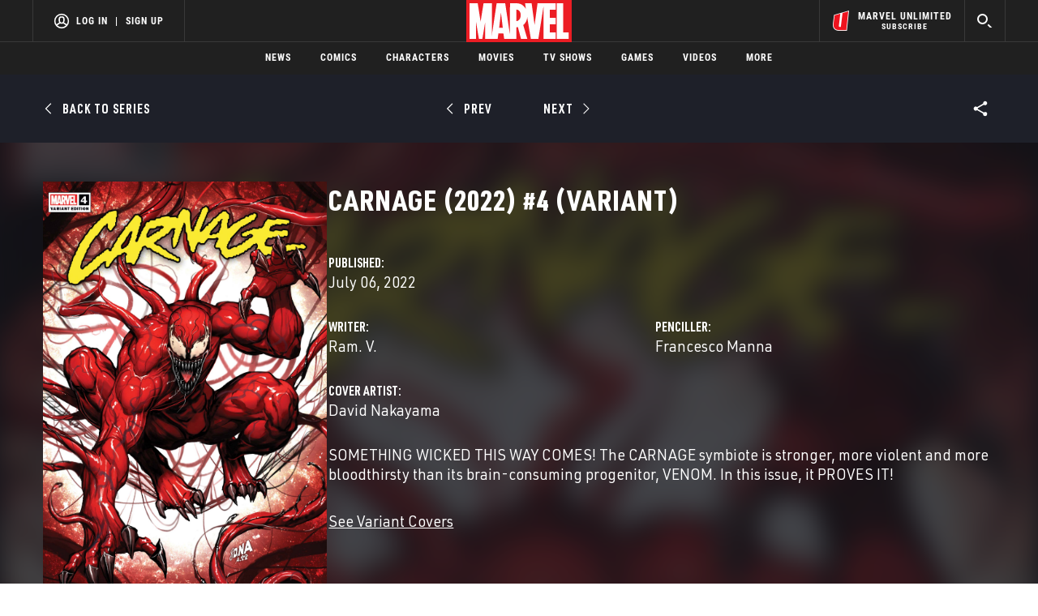

--- FILE ---
content_type: text/html; charset=utf-8
request_url: https://www.marvel.com/comics/issue/102614/carnage_2022_4_variant/variant
body_size: 40609
content:

        <!DOCTYPE html>
        <html lang="en">
            <!-- Version: MARVEL-FITT | d67b0b3bd2b3 | 14256593 | bf9a0442 | www.marvel.com | Sat, 17 Jan 2026 04:50:39 GMT -->
            <!-- API Environment: production -->
            <!-- Environment Name: prod -->
            <head>
                <meta charset="utf-8" />
                <meta http-equiv="x-ua-compatible" content="IE=edge,chrome=1" />
                <meta name="viewport" content="width=device-width,initial-scale=1" />
                <meta name="MobileOptimized" content="320" />
                <title>Carnage (2022) #4 (Variant) | Comic Issues | Marvel</title>
                <link rel="canonical" href="https://www.marvel.com/comics/issue/102614/carnage_2022_4_variant/variant" />
                
                            <meta name="title" content="Carnage (2022) #4 (Variant) | Comic Issues | Marvel">
                            <meta name="description" content="Browse the Marvel Comics issue Carnage (2022) #4 (Variant). Learn where to read it, and check out the comic's cover art, variants, writers, & more!" />
                            

                            <meta property="og:type" content="website" />
                            <meta property="og:url" content="https://www.marvel.com/comics/issue/102614/carnage_2022_4_variant/variant" />
                            <meta property="og:title" content="Carnage (2022) #4 (Variant) | Comic Issues | Marvel" />
                            <meta property="og:description" content="Browse the Marvel Comics issue Carnage (2022) #4 (Variant). Learn where to read it, and check out the comic's cover art, variants, writers, & more!" />

                            <meta name="twitter:card" content="summary_large_image">
                            <meta name="twitter:title" content="Carnage (2022) #4 (Variant) | Comic Issues | Marvel" />
                            <meta name="twitter:description" content="Browse the Marvel Comics issue Carnage (2022) #4 (Variant). Learn where to read it, and check out the comic's cover art, variants, writers, & more!">
                        
                
                
                
                <script type="application/ld+json">[]</script>

                <meta name="fb:app_id" content="1049936312148435" />
                <meta name="apple-mobile-web-app-capable" content="yes" />
                <meta name="msapplication-TileColor" content="#ffffff" />
                <meta name="msapplication-config" content="https://www.marvel.com/favicon/browserconfig.xml" />
                <meta name="msapplication-TileImage" content="https://www.marvel.com/favicon/mstile-150x150.png" />
                <script src="https://dcf.espn.com/TWDC-DTCI/prod/Bootstrap.js"></script>
                <script type='text/javascript'>window.NREUM||(NREUM={});NREUM.info = {"agent":"","beacon":"bam.nr-data.net","errorBeacon":"bam.nr-data.net","licenseKey":"8d01ff17d1","applicationID":"1536058748,1536059054","agentToken":null,"applicationTime":32.941378,"transactionName":"NVNRYRdWV0tQWxcIXQwZcEAWQ1ZVHlsMDFsBRR5cFkRMXQ==","queueTime":0,"ttGuid":"35a105d06c8d53be"}; (window.NREUM||(NREUM={})).init={privacy:{cookies_enabled:true},ajax:{deny_list:["bam.nr-data.net"]},feature_flags:["soft_nav"],distributed_tracing:{enabled:true}};(window.NREUM||(NREUM={})).loader_config={agentID:"1588941407",accountID:"143510",trustKey:"486618",xpid:"VQIEVFdTGwIFV1dSAgkAUlw=",licenseKey:"8d01ff17d1",applicationID:"1536058748",browserID:"1588941407"};;/*! For license information please see nr-loader-spa-1.308.0.min.js.LICENSE.txt */
(()=>{var e,t,r={384:(e,t,r)=>{"use strict";r.d(t,{NT:()=>a,US:()=>u,Zm:()=>o,bQ:()=>d,dV:()=>c,pV:()=>l});var n=r(6154),i=r(1863),s=r(1910);const a={beacon:"bam.nr-data.net",errorBeacon:"bam.nr-data.net"};function o(){return n.gm.NREUM||(n.gm.NREUM={}),void 0===n.gm.newrelic&&(n.gm.newrelic=n.gm.NREUM),n.gm.NREUM}function c(){let e=o();return e.o||(e.o={ST:n.gm.setTimeout,SI:n.gm.setImmediate||n.gm.setInterval,CT:n.gm.clearTimeout,XHR:n.gm.XMLHttpRequest,REQ:n.gm.Request,EV:n.gm.Event,PR:n.gm.Promise,MO:n.gm.MutationObserver,FETCH:n.gm.fetch,WS:n.gm.WebSocket},(0,s.i)(...Object.values(e.o))),e}function d(e,t){let r=o();r.initializedAgents??={},t.initializedAt={ms:(0,i.t)(),date:new Date},r.initializedAgents[e]=t}function u(e,t){o()[e]=t}function l(){return function(){let e=o();const t=e.info||{};e.info={beacon:a.beacon,errorBeacon:a.errorBeacon,...t}}(),function(){let e=o();const t=e.init||{};e.init={...t}}(),c(),function(){let e=o();const t=e.loader_config||{};e.loader_config={...t}}(),o()}},782:(e,t,r)=>{"use strict";r.d(t,{T:()=>n});const n=r(860).K7.pageViewTiming},860:(e,t,r)=>{"use strict";r.d(t,{$J:()=>u,K7:()=>c,P3:()=>d,XX:()=>i,Yy:()=>o,df:()=>s,qY:()=>n,v4:()=>a});const n="events",i="jserrors",s="browser/blobs",a="rum",o="browser/logs",c={ajax:"ajax",genericEvents:"generic_events",jserrors:i,logging:"logging",metrics:"metrics",pageAction:"page_action",pageViewEvent:"page_view_event",pageViewTiming:"page_view_timing",sessionReplay:"session_replay",sessionTrace:"session_trace",softNav:"soft_navigations",spa:"spa"},d={[c.pageViewEvent]:1,[c.pageViewTiming]:2,[c.metrics]:3,[c.jserrors]:4,[c.spa]:5,[c.ajax]:6,[c.sessionTrace]:7,[c.softNav]:8,[c.sessionReplay]:9,[c.logging]:10,[c.genericEvents]:11},u={[c.pageViewEvent]:a,[c.pageViewTiming]:n,[c.ajax]:n,[c.spa]:n,[c.softNav]:n,[c.metrics]:i,[c.jserrors]:i,[c.sessionTrace]:s,[c.sessionReplay]:s,[c.logging]:o,[c.genericEvents]:"ins"}},944:(e,t,r)=>{"use strict";r.d(t,{R:()=>i});var n=r(3241);function i(e,t){"function"==typeof console.debug&&(console.debug("New Relic Warning: https://github.com/newrelic/newrelic-browser-agent/blob/main/docs/warning-codes.md#".concat(e),t),(0,n.W)({agentIdentifier:null,drained:null,type:"data",name:"warn",feature:"warn",data:{code:e,secondary:t}}))}},993:(e,t,r)=>{"use strict";r.d(t,{A$:()=>s,ET:()=>a,TZ:()=>o,p_:()=>i});var n=r(860);const i={ERROR:"ERROR",WARN:"WARN",INFO:"INFO",DEBUG:"DEBUG",TRACE:"TRACE"},s={OFF:0,ERROR:1,WARN:2,INFO:3,DEBUG:4,TRACE:5},a="log",o=n.K7.logging},1541:(e,t,r)=>{"use strict";r.d(t,{U:()=>i,f:()=>n});const n={MFE:"MFE",BA:"BA"};function i(e,t){if(2!==t?.harvestEndpointVersion)return{};const r=t.agentRef.runtime.appMetadata.agents[0].entityGuid;return e?{"source.id":e.id,"source.name":e.name,"source.type":e.type,"parent.id":e.parent?.id||r,"parent.type":e.parent?.type||n.BA}:{"entity.guid":r,appId:t.agentRef.info.applicationID}}},1687:(e,t,r)=>{"use strict";r.d(t,{Ak:()=>d,Ze:()=>h,x3:()=>u});var n=r(3241),i=r(7836),s=r(3606),a=r(860),o=r(2646);const c={};function d(e,t){const r={staged:!1,priority:a.P3[t]||0};l(e),c[e].get(t)||c[e].set(t,r)}function u(e,t){e&&c[e]&&(c[e].get(t)&&c[e].delete(t),p(e,t,!1),c[e].size&&f(e))}function l(e){if(!e)throw new Error("agentIdentifier required");c[e]||(c[e]=new Map)}function h(e="",t="feature",r=!1){if(l(e),!e||!c[e].get(t)||r)return p(e,t);c[e].get(t).staged=!0,f(e)}function f(e){const t=Array.from(c[e]);t.every(([e,t])=>t.staged)&&(t.sort((e,t)=>e[1].priority-t[1].priority),t.forEach(([t])=>{c[e].delete(t),p(e,t)}))}function p(e,t,r=!0){const a=e?i.ee.get(e):i.ee,c=s.i.handlers;if(!a.aborted&&a.backlog&&c){if((0,n.W)({agentIdentifier:e,type:"lifecycle",name:"drain",feature:t}),r){const e=a.backlog[t],r=c[t];if(r){for(let t=0;e&&t<e.length;++t)g(e[t],r);Object.entries(r).forEach(([e,t])=>{Object.values(t||{}).forEach(t=>{t[0]?.on&&t[0]?.context()instanceof o.y&&t[0].on(e,t[1])})})}}a.isolatedBacklog||delete c[t],a.backlog[t]=null,a.emit("drain-"+t,[])}}function g(e,t){var r=e[1];Object.values(t[r]||{}).forEach(t=>{var r=e[0];if(t[0]===r){var n=t[1],i=e[3],s=e[2];n.apply(i,s)}})}},1738:(e,t,r)=>{"use strict";r.d(t,{U:()=>f,Y:()=>h});var n=r(3241),i=r(9908),s=r(1863),a=r(944),o=r(5701),c=r(3969),d=r(8362),u=r(860),l=r(4261);function h(e,t,r,s){const h=s||r;!h||h[e]&&h[e]!==d.d.prototype[e]||(h[e]=function(){(0,i.p)(c.xV,["API/"+e+"/called"],void 0,u.K7.metrics,r.ee),(0,n.W)({agentIdentifier:r.agentIdentifier,drained:!!o.B?.[r.agentIdentifier],type:"data",name:"api",feature:l.Pl+e,data:{}});try{return t.apply(this,arguments)}catch(e){(0,a.R)(23,e)}})}function f(e,t,r,n,a){const o=e.info;null===r?delete o.jsAttributes[t]:o.jsAttributes[t]=r,(a||null===r)&&(0,i.p)(l.Pl+n,[(0,s.t)(),t,r],void 0,"session",e.ee)}},1741:(e,t,r)=>{"use strict";r.d(t,{W:()=>s});var n=r(944),i=r(4261);class s{#e(e,...t){if(this[e]!==s.prototype[e])return this[e](...t);(0,n.R)(35,e)}addPageAction(e,t){return this.#e(i.hG,e,t)}register(e){return this.#e(i.eY,e)}recordCustomEvent(e,t){return this.#e(i.fF,e,t)}setPageViewName(e,t){return this.#e(i.Fw,e,t)}setCustomAttribute(e,t,r){return this.#e(i.cD,e,t,r)}noticeError(e,t){return this.#e(i.o5,e,t)}setUserId(e,t=!1){return this.#e(i.Dl,e,t)}setApplicationVersion(e){return this.#e(i.nb,e)}setErrorHandler(e){return this.#e(i.bt,e)}addRelease(e,t){return this.#e(i.k6,e,t)}log(e,t){return this.#e(i.$9,e,t)}start(){return this.#e(i.d3)}finished(e){return this.#e(i.BL,e)}recordReplay(){return this.#e(i.CH)}pauseReplay(){return this.#e(i.Tb)}addToTrace(e){return this.#e(i.U2,e)}setCurrentRouteName(e){return this.#e(i.PA,e)}interaction(e){return this.#e(i.dT,e)}wrapLogger(e,t,r){return this.#e(i.Wb,e,t,r)}measure(e,t){return this.#e(i.V1,e,t)}consent(e){return this.#e(i.Pv,e)}}},1863:(e,t,r)=>{"use strict";function n(){return Math.floor(performance.now())}r.d(t,{t:()=>n})},1910:(e,t,r)=>{"use strict";r.d(t,{i:()=>s});var n=r(944);const i=new Map;function s(...e){return e.every(e=>{if(i.has(e))return i.get(e);const t="function"==typeof e?e.toString():"",r=t.includes("[native code]"),s=t.includes("nrWrapper");return r||s||(0,n.R)(64,e?.name||t),i.set(e,r),r})}},2555:(e,t,r)=>{"use strict";r.d(t,{D:()=>o,f:()=>a});var n=r(384),i=r(8122);const s={beacon:n.NT.beacon,errorBeacon:n.NT.errorBeacon,licenseKey:void 0,applicationID:void 0,sa:void 0,queueTime:void 0,applicationTime:void 0,ttGuid:void 0,user:void 0,account:void 0,product:void 0,extra:void 0,jsAttributes:{},userAttributes:void 0,atts:void 0,transactionName:void 0,tNamePlain:void 0};function a(e){try{return!!e.licenseKey&&!!e.errorBeacon&&!!e.applicationID}catch(e){return!1}}const o=e=>(0,i.a)(e,s)},2614:(e,t,r)=>{"use strict";r.d(t,{BB:()=>a,H3:()=>n,g:()=>d,iL:()=>c,tS:()=>o,uh:()=>i,wk:()=>s});const n="NRBA",i="SESSION",s=144e5,a=18e5,o={STARTED:"session-started",PAUSE:"session-pause",RESET:"session-reset",RESUME:"session-resume",UPDATE:"session-update"},c={SAME_TAB:"same-tab",CROSS_TAB:"cross-tab"},d={OFF:0,FULL:1,ERROR:2}},2646:(e,t,r)=>{"use strict";r.d(t,{y:()=>n});class n{constructor(e){this.contextId=e}}},2843:(e,t,r)=>{"use strict";r.d(t,{G:()=>s,u:()=>i});var n=r(3878);function i(e,t=!1,r,i){(0,n.DD)("visibilitychange",function(){if(t)return void("hidden"===document.visibilityState&&e());e(document.visibilityState)},r,i)}function s(e,t,r){(0,n.sp)("pagehide",e,t,r)}},3241:(e,t,r)=>{"use strict";r.d(t,{W:()=>s});var n=r(6154);const i="newrelic";function s(e={}){try{n.gm.dispatchEvent(new CustomEvent(i,{detail:e}))}catch(e){}}},3304:(e,t,r)=>{"use strict";r.d(t,{A:()=>s});var n=r(7836);const i=()=>{const e=new WeakSet;return(t,r)=>{if("object"==typeof r&&null!==r){if(e.has(r))return;e.add(r)}return r}};function s(e){try{return JSON.stringify(e,i())??""}catch(e){try{n.ee.emit("internal-error",[e])}catch(e){}return""}}},3333:(e,t,r)=>{"use strict";r.d(t,{$v:()=>u,TZ:()=>n,Xh:()=>c,Zp:()=>i,kd:()=>d,mq:()=>o,nf:()=>a,qN:()=>s});const n=r(860).K7.genericEvents,i=["auxclick","click","copy","keydown","paste","scrollend"],s=["focus","blur"],a=4,o=1e3,c=2e3,d=["PageAction","UserAction","BrowserPerformance"],u={RESOURCES:"experimental.resources",REGISTER:"register"}},3434:(e,t,r)=>{"use strict";r.d(t,{Jt:()=>s,YM:()=>d});var n=r(7836),i=r(5607);const s="nr@original:".concat(i.W),a=50;var o=Object.prototype.hasOwnProperty,c=!1;function d(e,t){return e||(e=n.ee),r.inPlace=function(e,t,n,i,s){n||(n="");const a="-"===n.charAt(0);for(let o=0;o<t.length;o++){const c=t[o],d=e[c];l(d)||(e[c]=r(d,a?c+n:n,i,c,s))}},r.flag=s,r;function r(t,r,n,c,d){return l(t)?t:(r||(r=""),nrWrapper[s]=t,function(e,t,r){if(Object.defineProperty&&Object.keys)try{return Object.keys(e).forEach(function(r){Object.defineProperty(t,r,{get:function(){return e[r]},set:function(t){return e[r]=t,t}})}),t}catch(e){u([e],r)}for(var n in e)o.call(e,n)&&(t[n]=e[n])}(t,nrWrapper,e),nrWrapper);function nrWrapper(){var s,o,l,h;let f;try{o=this,s=[...arguments],l="function"==typeof n?n(s,o):n||{}}catch(t){u([t,"",[s,o,c],l],e)}i(r+"start",[s,o,c],l,d);const p=performance.now();let g;try{return h=t.apply(o,s),g=performance.now(),h}catch(e){throw g=performance.now(),i(r+"err",[s,o,e],l,d),f=e,f}finally{const e=g-p,t={start:p,end:g,duration:e,isLongTask:e>=a,methodName:c,thrownError:f};t.isLongTask&&i("long-task",[t,o],l,d),i(r+"end",[s,o,h],l,d)}}}function i(r,n,i,s){if(!c||t){var a=c;c=!0;try{e.emit(r,n,i,t,s)}catch(t){u([t,r,n,i],e)}c=a}}}function u(e,t){t||(t=n.ee);try{t.emit("internal-error",e)}catch(e){}}function l(e){return!(e&&"function"==typeof e&&e.apply&&!e[s])}},3606:(e,t,r)=>{"use strict";r.d(t,{i:()=>s});var n=r(9908);s.on=a;var i=s.handlers={};function s(e,t,r,s){a(s||n.d,i,e,t,r)}function a(e,t,r,i,s){s||(s="feature"),e||(e=n.d);var a=t[s]=t[s]||{};(a[r]=a[r]||[]).push([e,i])}},3738:(e,t,r)=>{"use strict";r.d(t,{He:()=>i,Kp:()=>o,Lc:()=>d,Rz:()=>u,TZ:()=>n,bD:()=>s,d3:()=>a,jx:()=>l,sl:()=>h,uP:()=>c});const n=r(860).K7.sessionTrace,i="bstResource",s="resource",a="-start",o="-end",c="fn"+a,d="fn"+o,u="pushState",l=1e3,h=3e4},3785:(e,t,r)=>{"use strict";r.d(t,{R:()=>c,b:()=>d});var n=r(9908),i=r(1863),s=r(860),a=r(3969),o=r(993);function c(e,t,r={},c=o.p_.INFO,d=!0,u,l=(0,i.t)()){(0,n.p)(a.xV,["API/logging/".concat(c.toLowerCase(),"/called")],void 0,s.K7.metrics,e),(0,n.p)(o.ET,[l,t,r,c,d,u],void 0,s.K7.logging,e)}function d(e){return"string"==typeof e&&Object.values(o.p_).some(t=>t===e.toUpperCase().trim())}},3878:(e,t,r)=>{"use strict";function n(e,t){return{capture:e,passive:!1,signal:t}}function i(e,t,r=!1,i){window.addEventListener(e,t,n(r,i))}function s(e,t,r=!1,i){document.addEventListener(e,t,n(r,i))}r.d(t,{DD:()=>s,jT:()=>n,sp:()=>i})},3962:(e,t,r)=>{"use strict";r.d(t,{AM:()=>a,O2:()=>l,OV:()=>s,Qu:()=>h,TZ:()=>c,ih:()=>f,pP:()=>o,t1:()=>u,tC:()=>i,wD:()=>d});var n=r(860);const i=["click","keydown","submit"],s="popstate",a="api",o="initialPageLoad",c=n.K7.softNav,d=5e3,u=500,l={INITIAL_PAGE_LOAD:"",ROUTE_CHANGE:1,UNSPECIFIED:2},h={INTERACTION:1,AJAX:2,CUSTOM_END:3,CUSTOM_TRACER:4},f={IP:"in progress",PF:"pending finish",FIN:"finished",CAN:"cancelled"}},3969:(e,t,r)=>{"use strict";r.d(t,{TZ:()=>n,XG:()=>o,rs:()=>i,xV:()=>a,z_:()=>s});const n=r(860).K7.metrics,i="sm",s="cm",a="storeSupportabilityMetrics",o="storeEventMetrics"},4234:(e,t,r)=>{"use strict";r.d(t,{W:()=>s});var n=r(7836),i=r(1687);class s{constructor(e,t){this.agentIdentifier=e,this.ee=n.ee.get(e),this.featureName=t,this.blocked=!1}deregisterDrain(){(0,i.x3)(this.agentIdentifier,this.featureName)}}},4261:(e,t,r)=>{"use strict";r.d(t,{$9:()=>u,BL:()=>c,CH:()=>p,Dl:()=>R,Fw:()=>w,PA:()=>v,Pl:()=>n,Pv:()=>A,Tb:()=>h,U2:()=>a,V1:()=>E,Wb:()=>T,bt:()=>y,cD:()=>b,d3:()=>x,dT:()=>d,eY:()=>g,fF:()=>f,hG:()=>s,hw:()=>i,k6:()=>o,nb:()=>m,o5:()=>l});const n="api-",i=n+"ixn-",s="addPageAction",a="addToTrace",o="addRelease",c="finished",d="interaction",u="log",l="noticeError",h="pauseReplay",f="recordCustomEvent",p="recordReplay",g="register",m="setApplicationVersion",v="setCurrentRouteName",b="setCustomAttribute",y="setErrorHandler",w="setPageViewName",R="setUserId",x="start",T="wrapLogger",E="measure",A="consent"},5205:(e,t,r)=>{"use strict";r.d(t,{j:()=>S});var n=r(384),i=r(1741);var s=r(2555),a=r(3333);const o=e=>{if(!e||"string"!=typeof e)return!1;try{document.createDocumentFragment().querySelector(e)}catch{return!1}return!0};var c=r(2614),d=r(944),u=r(8122);const l="[data-nr-mask]",h=e=>(0,u.a)(e,(()=>{const e={feature_flags:[],experimental:{allow_registered_children:!1,resources:!1},mask_selector:"*",block_selector:"[data-nr-block]",mask_input_options:{color:!1,date:!1,"datetime-local":!1,email:!1,month:!1,number:!1,range:!1,search:!1,tel:!1,text:!1,time:!1,url:!1,week:!1,textarea:!1,select:!1,password:!0}};return{ajax:{deny_list:void 0,block_internal:!0,enabled:!0,autoStart:!0},api:{get allow_registered_children(){return e.feature_flags.includes(a.$v.REGISTER)||e.experimental.allow_registered_children},set allow_registered_children(t){e.experimental.allow_registered_children=t},duplicate_registered_data:!1},browser_consent_mode:{enabled:!1},distributed_tracing:{enabled:void 0,exclude_newrelic_header:void 0,cors_use_newrelic_header:void 0,cors_use_tracecontext_headers:void 0,allowed_origins:void 0},get feature_flags(){return e.feature_flags},set feature_flags(t){e.feature_flags=t},generic_events:{enabled:!0,autoStart:!0},harvest:{interval:30},jserrors:{enabled:!0,autoStart:!0},logging:{enabled:!0,autoStart:!0},metrics:{enabled:!0,autoStart:!0},obfuscate:void 0,page_action:{enabled:!0},page_view_event:{enabled:!0,autoStart:!0},page_view_timing:{enabled:!0,autoStart:!0},performance:{capture_marks:!1,capture_measures:!1,capture_detail:!0,resources:{get enabled(){return e.feature_flags.includes(a.$v.RESOURCES)||e.experimental.resources},set enabled(t){e.experimental.resources=t},asset_types:[],first_party_domains:[],ignore_newrelic:!0}},privacy:{cookies_enabled:!0},proxy:{assets:void 0,beacon:void 0},session:{expiresMs:c.wk,inactiveMs:c.BB},session_replay:{autoStart:!0,enabled:!1,preload:!1,sampling_rate:10,error_sampling_rate:100,collect_fonts:!1,inline_images:!1,fix_stylesheets:!0,mask_all_inputs:!0,get mask_text_selector(){return e.mask_selector},set mask_text_selector(t){o(t)?e.mask_selector="".concat(t,",").concat(l):""===t||null===t?e.mask_selector=l:(0,d.R)(5,t)},get block_class(){return"nr-block"},get ignore_class(){return"nr-ignore"},get mask_text_class(){return"nr-mask"},get block_selector(){return e.block_selector},set block_selector(t){o(t)?e.block_selector+=",".concat(t):""!==t&&(0,d.R)(6,t)},get mask_input_options(){return e.mask_input_options},set mask_input_options(t){t&&"object"==typeof t?e.mask_input_options={...t,password:!0}:(0,d.R)(7,t)}},session_trace:{enabled:!0,autoStart:!0},soft_navigations:{enabled:!0,autoStart:!0},spa:{enabled:!0,autoStart:!0},ssl:void 0,user_actions:{enabled:!0,elementAttributes:["id","className","tagName","type"]}}})());var f=r(6154),p=r(9324);let g=0;const m={buildEnv:p.F3,distMethod:p.Xs,version:p.xv,originTime:f.WN},v={consented:!1},b={appMetadata:{},get consented(){return this.session?.state?.consent||v.consented},set consented(e){v.consented=e},customTransaction:void 0,denyList:void 0,disabled:!1,harvester:void 0,isolatedBacklog:!1,isRecording:!1,loaderType:void 0,maxBytes:3e4,obfuscator:void 0,onerror:void 0,ptid:void 0,releaseIds:{},session:void 0,timeKeeper:void 0,registeredEntities:[],jsAttributesMetadata:{bytes:0},get harvestCount(){return++g}},y=e=>{const t=(0,u.a)(e,b),r=Object.keys(m).reduce((e,t)=>(e[t]={value:m[t],writable:!1,configurable:!0,enumerable:!0},e),{});return Object.defineProperties(t,r)};var w=r(5701);const R=e=>{const t=e.startsWith("http");e+="/",r.p=t?e:"https://"+e};var x=r(7836),T=r(3241);const E={accountID:void 0,trustKey:void 0,agentID:void 0,licenseKey:void 0,applicationID:void 0,xpid:void 0},A=e=>(0,u.a)(e,E),_=new Set;function S(e,t={},r,a){let{init:o,info:c,loader_config:d,runtime:u={},exposed:l=!0}=t;if(!c){const e=(0,n.pV)();o=e.init,c=e.info,d=e.loader_config}e.init=h(o||{}),e.loader_config=A(d||{}),c.jsAttributes??={},f.bv&&(c.jsAttributes.isWorker=!0),e.info=(0,s.D)(c);const p=e.init,g=[c.beacon,c.errorBeacon];_.has(e.agentIdentifier)||(p.proxy.assets&&(R(p.proxy.assets),g.push(p.proxy.assets)),p.proxy.beacon&&g.push(p.proxy.beacon),e.beacons=[...g],function(e){const t=(0,n.pV)();Object.getOwnPropertyNames(i.W.prototype).forEach(r=>{const n=i.W.prototype[r];if("function"!=typeof n||"constructor"===n)return;let s=t[r];e[r]&&!1!==e.exposed&&"micro-agent"!==e.runtime?.loaderType&&(t[r]=(...t)=>{const n=e[r](...t);return s?s(...t):n})})}(e),(0,n.US)("activatedFeatures",w.B)),u.denyList=[...p.ajax.deny_list||[],...p.ajax.block_internal?g:[]],u.ptid=e.agentIdentifier,u.loaderType=r,e.runtime=y(u),_.has(e.agentIdentifier)||(e.ee=x.ee.get(e.agentIdentifier),e.exposed=l,(0,T.W)({agentIdentifier:e.agentIdentifier,drained:!!w.B?.[e.agentIdentifier],type:"lifecycle",name:"initialize",feature:void 0,data:e.config})),_.add(e.agentIdentifier)}},5270:(e,t,r)=>{"use strict";r.d(t,{Aw:()=>a,SR:()=>s,rF:()=>o});var n=r(384),i=r(7767);function s(e){return!!(0,n.dV)().o.MO&&(0,i.V)(e)&&!0===e?.session_trace.enabled}function a(e){return!0===e?.session_replay.preload&&s(e)}function o(e,t){try{if("string"==typeof t?.type){if("password"===t.type.toLowerCase())return"*".repeat(e?.length||0);if(void 0!==t?.dataset?.nrUnmask||t?.classList?.contains("nr-unmask"))return e}}catch(e){}return"string"==typeof e?e.replace(/[\S]/g,"*"):"*".repeat(e?.length||0)}},5289:(e,t,r)=>{"use strict";r.d(t,{GG:()=>a,Qr:()=>c,sB:()=>o});var n=r(3878),i=r(6389);function s(){return"undefined"==typeof document||"complete"===document.readyState}function a(e,t){if(s())return e();const r=(0,i.J)(e),a=setInterval(()=>{s()&&(clearInterval(a),r())},500);(0,n.sp)("load",r,t)}function o(e){if(s())return e();(0,n.DD)("DOMContentLoaded",e)}function c(e){if(s())return e();(0,n.sp)("popstate",e)}},5607:(e,t,r)=>{"use strict";r.d(t,{W:()=>n});const n=(0,r(9566).bz)()},5701:(e,t,r)=>{"use strict";r.d(t,{B:()=>s,t:()=>a});var n=r(3241);const i=new Set,s={};function a(e,t){const r=t.agentIdentifier;s[r]??={},e&&"object"==typeof e&&(i.has(r)||(t.ee.emit("rumresp",[e]),s[r]=e,i.add(r),(0,n.W)({agentIdentifier:r,loaded:!0,drained:!0,type:"lifecycle",name:"load",feature:void 0,data:e})))}},6154:(e,t,r)=>{"use strict";r.d(t,{OF:()=>d,RI:()=>i,WN:()=>h,bv:()=>s,eN:()=>f,gm:()=>a,lR:()=>l,m:()=>c,mw:()=>o,sb:()=>u});var n=r(1863);const i="undefined"!=typeof window&&!!window.document,s="undefined"!=typeof WorkerGlobalScope&&("undefined"!=typeof self&&self instanceof WorkerGlobalScope&&self.navigator instanceof WorkerNavigator||"undefined"!=typeof globalThis&&globalThis instanceof WorkerGlobalScope&&globalThis.navigator instanceof WorkerNavigator),a=i?window:"undefined"!=typeof WorkerGlobalScope&&("undefined"!=typeof self&&self instanceof WorkerGlobalScope&&self||"undefined"!=typeof globalThis&&globalThis instanceof WorkerGlobalScope&&globalThis),o=Boolean("hidden"===a?.document?.visibilityState),c=""+a?.location,d=/iPad|iPhone|iPod/.test(a.navigator?.userAgent),u=d&&"undefined"==typeof SharedWorker,l=(()=>{const e=a.navigator?.userAgent?.match(/Firefox[/\s](\d+\.\d+)/);return Array.isArray(e)&&e.length>=2?+e[1]:0})(),h=Date.now()-(0,n.t)(),f=()=>"undefined"!=typeof PerformanceNavigationTiming&&a?.performance?.getEntriesByType("navigation")?.[0]?.responseStart},6344:(e,t,r)=>{"use strict";r.d(t,{BB:()=>u,Qb:()=>l,TZ:()=>i,Ug:()=>a,Vh:()=>s,_s:()=>o,bc:()=>d,yP:()=>c});var n=r(2614);const i=r(860).K7.sessionReplay,s="errorDuringReplay",a=.12,o={DomContentLoaded:0,Load:1,FullSnapshot:2,IncrementalSnapshot:3,Meta:4,Custom:5},c={[n.g.ERROR]:15e3,[n.g.FULL]:3e5,[n.g.OFF]:0},d={RESET:{message:"Session was reset",sm:"Reset"},IMPORT:{message:"Recorder failed to import",sm:"Import"},TOO_MANY:{message:"429: Too Many Requests",sm:"Too-Many"},TOO_BIG:{message:"Payload was too large",sm:"Too-Big"},CROSS_TAB:{message:"Session Entity was set to OFF on another tab",sm:"Cross-Tab"},ENTITLEMENTS:{message:"Session Replay is not allowed and will not be started",sm:"Entitlement"}},u=5e3,l={API:"api",RESUME:"resume",SWITCH_TO_FULL:"switchToFull",INITIALIZE:"initialize",PRELOAD:"preload"}},6389:(e,t,r)=>{"use strict";function n(e,t=500,r={}){const n=r?.leading||!1;let i;return(...r)=>{n&&void 0===i&&(e.apply(this,r),i=setTimeout(()=>{i=clearTimeout(i)},t)),n||(clearTimeout(i),i=setTimeout(()=>{e.apply(this,r)},t))}}function i(e){let t=!1;return(...r)=>{t||(t=!0,e.apply(this,r))}}r.d(t,{J:()=>i,s:()=>n})},6630:(e,t,r)=>{"use strict";r.d(t,{T:()=>n});const n=r(860).K7.pageViewEvent},6774:(e,t,r)=>{"use strict";r.d(t,{T:()=>n});const n=r(860).K7.jserrors},7295:(e,t,r)=>{"use strict";r.d(t,{Xv:()=>a,gX:()=>i,iW:()=>s});var n=[];function i(e){if(!e||s(e))return!1;if(0===n.length)return!0;if("*"===n[0].hostname)return!1;for(var t=0;t<n.length;t++){var r=n[t];if(r.hostname.test(e.hostname)&&r.pathname.test(e.pathname))return!1}return!0}function s(e){return void 0===e.hostname}function a(e){if(n=[],e&&e.length)for(var t=0;t<e.length;t++){let r=e[t];if(!r)continue;if("*"===r)return void(n=[{hostname:"*"}]);0===r.indexOf("http://")?r=r.substring(7):0===r.indexOf("https://")&&(r=r.substring(8));const i=r.indexOf("/");let s,a;i>0?(s=r.substring(0,i),a=r.substring(i)):(s=r,a="*");let[c]=s.split(":");n.push({hostname:o(c),pathname:o(a,!0)})}}function o(e,t=!1){const r=e.replace(/[.+?^${}()|[\]\\]/g,e=>"\\"+e).replace(/\*/g,".*?");return new RegExp((t?"^":"")+r+"$")}},7485:(e,t,r)=>{"use strict";r.d(t,{D:()=>i});var n=r(6154);function i(e){if(0===(e||"").indexOf("data:"))return{protocol:"data"};try{const t=new URL(e,location.href),r={port:t.port,hostname:t.hostname,pathname:t.pathname,search:t.search,protocol:t.protocol.slice(0,t.protocol.indexOf(":")),sameOrigin:t.protocol===n.gm?.location?.protocol&&t.host===n.gm?.location?.host};return r.port&&""!==r.port||("http:"===t.protocol&&(r.port="80"),"https:"===t.protocol&&(r.port="443")),r.pathname&&""!==r.pathname?r.pathname.startsWith("/")||(r.pathname="/".concat(r.pathname)):r.pathname="/",r}catch(e){return{}}}},7699:(e,t,r)=>{"use strict";r.d(t,{It:()=>s,KC:()=>o,No:()=>i,qh:()=>a});var n=r(860);const i=16e3,s=1e6,a="SESSION_ERROR",o={[n.K7.logging]:!0,[n.K7.genericEvents]:!1,[n.K7.jserrors]:!1,[n.K7.ajax]:!1}},7767:(e,t,r)=>{"use strict";r.d(t,{V:()=>i});var n=r(6154);const i=e=>n.RI&&!0===e?.privacy.cookies_enabled},7836:(e,t,r)=>{"use strict";r.d(t,{P:()=>o,ee:()=>c});var n=r(384),i=r(8990),s=r(2646),a=r(5607);const o="nr@context:".concat(a.W),c=function e(t,r){var n={},a={},u={},l=!1;try{l=16===r.length&&d.initializedAgents?.[r]?.runtime.isolatedBacklog}catch(e){}var h={on:p,addEventListener:p,removeEventListener:function(e,t){var r=n[e];if(!r)return;for(var i=0;i<r.length;i++)r[i]===t&&r.splice(i,1)},emit:function(e,r,n,i,s){!1!==s&&(s=!0);if(c.aborted&&!i)return;t&&s&&t.emit(e,r,n);var o=f(n);g(e).forEach(e=>{e.apply(o,r)});var d=v()[a[e]];d&&d.push([h,e,r,o]);return o},get:m,listeners:g,context:f,buffer:function(e,t){const r=v();if(t=t||"feature",h.aborted)return;Object.entries(e||{}).forEach(([e,n])=>{a[n]=t,t in r||(r[t]=[])})},abort:function(){h._aborted=!0,Object.keys(h.backlog).forEach(e=>{delete h.backlog[e]})},isBuffering:function(e){return!!v()[a[e]]},debugId:r,backlog:l?{}:t&&"object"==typeof t.backlog?t.backlog:{},isolatedBacklog:l};return Object.defineProperty(h,"aborted",{get:()=>{let e=h._aborted||!1;return e||(t&&(e=t.aborted),e)}}),h;function f(e){return e&&e instanceof s.y?e:e?(0,i.I)(e,o,()=>new s.y(o)):new s.y(o)}function p(e,t){n[e]=g(e).concat(t)}function g(e){return n[e]||[]}function m(t){return u[t]=u[t]||e(h,t)}function v(){return h.backlog}}(void 0,"globalEE"),d=(0,n.Zm)();d.ee||(d.ee=c)},8122:(e,t,r)=>{"use strict";r.d(t,{a:()=>i});var n=r(944);function i(e,t){try{if(!e||"object"!=typeof e)return(0,n.R)(3);if(!t||"object"!=typeof t)return(0,n.R)(4);const r=Object.create(Object.getPrototypeOf(t),Object.getOwnPropertyDescriptors(t)),s=0===Object.keys(r).length?e:r;for(let a in s)if(void 0!==e[a])try{if(null===e[a]){r[a]=null;continue}Array.isArray(e[a])&&Array.isArray(t[a])?r[a]=Array.from(new Set([...e[a],...t[a]])):"object"==typeof e[a]&&"object"==typeof t[a]?r[a]=i(e[a],t[a]):r[a]=e[a]}catch(e){r[a]||(0,n.R)(1,e)}return r}catch(e){(0,n.R)(2,e)}}},8139:(e,t,r)=>{"use strict";r.d(t,{u:()=>h});var n=r(7836),i=r(3434),s=r(8990),a=r(6154);const o={},c=a.gm.XMLHttpRequest,d="addEventListener",u="removeEventListener",l="nr@wrapped:".concat(n.P);function h(e){var t=function(e){return(e||n.ee).get("events")}(e);if(o[t.debugId]++)return t;o[t.debugId]=1;var r=(0,i.YM)(t,!0);function h(e){r.inPlace(e,[d,u],"-",p)}function p(e,t){return e[1]}return"getPrototypeOf"in Object&&(a.RI&&f(document,h),c&&f(c.prototype,h),f(a.gm,h)),t.on(d+"-start",function(e,t){var n=e[1];if(null!==n&&("function"==typeof n||"object"==typeof n)&&"newrelic"!==e[0]){var i=(0,s.I)(n,l,function(){var e={object:function(){if("function"!=typeof n.handleEvent)return;return n.handleEvent.apply(n,arguments)},function:n}[typeof n];return e?r(e,"fn-",null,e.name||"anonymous"):n});this.wrapped=e[1]=i}}),t.on(u+"-start",function(e){e[1]=this.wrapped||e[1]}),t}function f(e,t,...r){let n=e;for(;"object"==typeof n&&!Object.prototype.hasOwnProperty.call(n,d);)n=Object.getPrototypeOf(n);n&&t(n,...r)}},8362:(e,t,r)=>{"use strict";r.d(t,{d:()=>s});var n=r(9566),i=r(1741);class s extends i.W{agentIdentifier=(0,n.LA)(16)}},8374:(e,t,r)=>{r.nc=(()=>{try{return document?.currentScript?.nonce}catch(e){}return""})()},8990:(e,t,r)=>{"use strict";r.d(t,{I:()=>i});var n=Object.prototype.hasOwnProperty;function i(e,t,r){if(n.call(e,t))return e[t];var i=r();if(Object.defineProperty&&Object.keys)try{return Object.defineProperty(e,t,{value:i,writable:!0,enumerable:!1}),i}catch(e){}return e[t]=i,i}},9119:(e,t,r)=>{"use strict";r.d(t,{L:()=>s});var n=/([^?#]*)[^#]*(#[^?]*|$).*/,i=/([^?#]*)().*/;function s(e,t){return e?e.replace(t?n:i,"$1$2"):e}},9300:(e,t,r)=>{"use strict";r.d(t,{T:()=>n});const n=r(860).K7.ajax},9324:(e,t,r)=>{"use strict";r.d(t,{AJ:()=>a,F3:()=>i,Xs:()=>s,Yq:()=>o,xv:()=>n});const n="1.308.0",i="PROD",s="CDN",a="@newrelic/rrweb",o="1.0.1"},9566:(e,t,r)=>{"use strict";r.d(t,{LA:()=>o,ZF:()=>c,bz:()=>a,el:()=>d});var n=r(6154);const i="xxxxxxxx-xxxx-4xxx-yxxx-xxxxxxxxxxxx";function s(e,t){return e?15&e[t]:16*Math.random()|0}function a(){const e=n.gm?.crypto||n.gm?.msCrypto;let t,r=0;return e&&e.getRandomValues&&(t=e.getRandomValues(new Uint8Array(30))),i.split("").map(e=>"x"===e?s(t,r++).toString(16):"y"===e?(3&s()|8).toString(16):e).join("")}function o(e){const t=n.gm?.crypto||n.gm?.msCrypto;let r,i=0;t&&t.getRandomValues&&(r=t.getRandomValues(new Uint8Array(e)));const a=[];for(var o=0;o<e;o++)a.push(s(r,i++).toString(16));return a.join("")}function c(){return o(16)}function d(){return o(32)}},9908:(e,t,r)=>{"use strict";r.d(t,{d:()=>n,p:()=>i});var n=r(7836).ee.get("handle");function i(e,t,r,i,s){s?(s.buffer([e],i),s.emit(e,t,r)):(n.buffer([e],i),n.emit(e,t,r))}}},n={};function i(e){var t=n[e];if(void 0!==t)return t.exports;var s=n[e]={exports:{}};return r[e](s,s.exports,i),s.exports}i.m=r,i.d=(e,t)=>{for(var r in t)i.o(t,r)&&!i.o(e,r)&&Object.defineProperty(e,r,{enumerable:!0,get:t[r]})},i.f={},i.e=e=>Promise.all(Object.keys(i.f).reduce((t,r)=>(i.f[r](e,t),t),[])),i.u=e=>({212:"nr-spa-compressor",249:"nr-spa-recorder",478:"nr-spa"}[e]+"-1.308.0.min.js"),i.o=(e,t)=>Object.prototype.hasOwnProperty.call(e,t),e={},t="NRBA-1.308.0.PROD:",i.l=(r,n,s,a)=>{if(e[r])e[r].push(n);else{var o,c;if(void 0!==s)for(var d=document.getElementsByTagName("script"),u=0;u<d.length;u++){var l=d[u];if(l.getAttribute("src")==r||l.getAttribute("data-webpack")==t+s){o=l;break}}if(!o){c=!0;var h={478:"sha512-RSfSVnmHk59T/uIPbdSE0LPeqcEdF4/+XhfJdBuccH5rYMOEZDhFdtnh6X6nJk7hGpzHd9Ujhsy7lZEz/ORYCQ==",249:"sha512-ehJXhmntm85NSqW4MkhfQqmeKFulra3klDyY0OPDUE+sQ3GokHlPh1pmAzuNy//3j4ac6lzIbmXLvGQBMYmrkg==",212:"sha512-B9h4CR46ndKRgMBcK+j67uSR2RCnJfGefU+A7FrgR/k42ovXy5x/MAVFiSvFxuVeEk/pNLgvYGMp1cBSK/G6Fg=="};(o=document.createElement("script")).charset="utf-8",i.nc&&o.setAttribute("nonce",i.nc),o.setAttribute("data-webpack",t+s),o.src=r,0!==o.src.indexOf(window.location.origin+"/")&&(o.crossOrigin="anonymous"),h[a]&&(o.integrity=h[a])}e[r]=[n];var f=(t,n)=>{o.onerror=o.onload=null,clearTimeout(p);var i=e[r];if(delete e[r],o.parentNode&&o.parentNode.removeChild(o),i&&i.forEach(e=>e(n)),t)return t(n)},p=setTimeout(f.bind(null,void 0,{type:"timeout",target:o}),12e4);o.onerror=f.bind(null,o.onerror),o.onload=f.bind(null,o.onload),c&&document.head.appendChild(o)}},i.r=e=>{"undefined"!=typeof Symbol&&Symbol.toStringTag&&Object.defineProperty(e,Symbol.toStringTag,{value:"Module"}),Object.defineProperty(e,"__esModule",{value:!0})},i.p="https://js-agent.newrelic.com/",(()=>{var e={38:0,788:0};i.f.j=(t,r)=>{var n=i.o(e,t)?e[t]:void 0;if(0!==n)if(n)r.push(n[2]);else{var s=new Promise((r,i)=>n=e[t]=[r,i]);r.push(n[2]=s);var a=i.p+i.u(t),o=new Error;i.l(a,r=>{if(i.o(e,t)&&(0!==(n=e[t])&&(e[t]=void 0),n)){var s=r&&("load"===r.type?"missing":r.type),a=r&&r.target&&r.target.src;o.message="Loading chunk "+t+" failed: ("+s+": "+a+")",o.name="ChunkLoadError",o.type=s,o.request=a,n[1](o)}},"chunk-"+t,t)}};var t=(t,r)=>{var n,s,[a,o,c]=r,d=0;if(a.some(t=>0!==e[t])){for(n in o)i.o(o,n)&&(i.m[n]=o[n]);if(c)c(i)}for(t&&t(r);d<a.length;d++)s=a[d],i.o(e,s)&&e[s]&&e[s][0](),e[s]=0},r=self["webpackChunk:NRBA-1.308.0.PROD"]=self["webpackChunk:NRBA-1.308.0.PROD"]||[];r.forEach(t.bind(null,0)),r.push=t.bind(null,r.push.bind(r))})(),(()=>{"use strict";i(8374);var e=i(8362),t=i(860);const r=Object.values(t.K7);var n=i(5205);var s=i(9908),a=i(1863),o=i(4261),c=i(1738);var d=i(1687),u=i(4234),l=i(5289),h=i(6154),f=i(944),p=i(5270),g=i(7767),m=i(6389),v=i(7699);class b extends u.W{constructor(e,t){super(e.agentIdentifier,t),this.agentRef=e,this.abortHandler=void 0,this.featAggregate=void 0,this.loadedSuccessfully=void 0,this.onAggregateImported=new Promise(e=>{this.loadedSuccessfully=e}),this.deferred=Promise.resolve(),!1===e.init[this.featureName].autoStart?this.deferred=new Promise((t,r)=>{this.ee.on("manual-start-all",(0,m.J)(()=>{(0,d.Ak)(e.agentIdentifier,this.featureName),t()}))}):(0,d.Ak)(e.agentIdentifier,t)}importAggregator(e,t,r={}){if(this.featAggregate)return;const n=async()=>{let n;await this.deferred;try{if((0,g.V)(e.init)){const{setupAgentSession:t}=await i.e(478).then(i.bind(i,8766));n=t(e)}}catch(e){(0,f.R)(20,e),this.ee.emit("internal-error",[e]),(0,s.p)(v.qh,[e],void 0,this.featureName,this.ee)}try{if(!this.#t(this.featureName,n,e.init))return(0,d.Ze)(this.agentIdentifier,this.featureName),void this.loadedSuccessfully(!1);const{Aggregate:i}=await t();this.featAggregate=new i(e,r),e.runtime.harvester.initializedAggregates.push(this.featAggregate),this.loadedSuccessfully(!0)}catch(e){(0,f.R)(34,e),this.abortHandler?.(),(0,d.Ze)(this.agentIdentifier,this.featureName,!0),this.loadedSuccessfully(!1),this.ee&&this.ee.abort()}};h.RI?(0,l.GG)(()=>n(),!0):n()}#t(e,r,n){if(this.blocked)return!1;switch(e){case t.K7.sessionReplay:return(0,p.SR)(n)&&!!r;case t.K7.sessionTrace:return!!r;default:return!0}}}var y=i(6630),w=i(2614),R=i(3241);class x extends b{static featureName=y.T;constructor(e){var t;super(e,y.T),this.setupInspectionEvents(e.agentIdentifier),t=e,(0,c.Y)(o.Fw,function(e,r){"string"==typeof e&&("/"!==e.charAt(0)&&(e="/"+e),t.runtime.customTransaction=(r||"http://custom.transaction")+e,(0,s.p)(o.Pl+o.Fw,[(0,a.t)()],void 0,void 0,t.ee))},t),this.importAggregator(e,()=>i.e(478).then(i.bind(i,2467)))}setupInspectionEvents(e){const t=(t,r)=>{t&&(0,R.W)({agentIdentifier:e,timeStamp:t.timeStamp,loaded:"complete"===t.target.readyState,type:"window",name:r,data:t.target.location+""})};(0,l.sB)(e=>{t(e,"DOMContentLoaded")}),(0,l.GG)(e=>{t(e,"load")}),(0,l.Qr)(e=>{t(e,"navigate")}),this.ee.on(w.tS.UPDATE,(t,r)=>{(0,R.W)({agentIdentifier:e,type:"lifecycle",name:"session",data:r})})}}var T=i(384);class E extends e.d{constructor(e){var t;(super(),h.gm)?(this.features={},(0,T.bQ)(this.agentIdentifier,this),this.desiredFeatures=new Set(e.features||[]),this.desiredFeatures.add(x),(0,n.j)(this,e,e.loaderType||"agent"),t=this,(0,c.Y)(o.cD,function(e,r,n=!1){if("string"==typeof e){if(["string","number","boolean"].includes(typeof r)||null===r)return(0,c.U)(t,e,r,o.cD,n);(0,f.R)(40,typeof r)}else(0,f.R)(39,typeof e)},t),function(e){(0,c.Y)(o.Dl,function(t,r=!1){if("string"!=typeof t&&null!==t)return void(0,f.R)(41,typeof t);const n=e.info.jsAttributes["enduser.id"];r&&null!=n&&n!==t?(0,s.p)(o.Pl+"setUserIdAndResetSession",[t],void 0,"session",e.ee):(0,c.U)(e,"enduser.id",t,o.Dl,!0)},e)}(this),function(e){(0,c.Y)(o.nb,function(t){if("string"==typeof t||null===t)return(0,c.U)(e,"application.version",t,o.nb,!1);(0,f.R)(42,typeof t)},e)}(this),function(e){(0,c.Y)(o.d3,function(){e.ee.emit("manual-start-all")},e)}(this),function(e){(0,c.Y)(o.Pv,function(t=!0){if("boolean"==typeof t){if((0,s.p)(o.Pl+o.Pv,[t],void 0,"session",e.ee),e.runtime.consented=t,t){const t=e.features.page_view_event;t.onAggregateImported.then(e=>{const r=t.featAggregate;e&&!r.sentRum&&r.sendRum()})}}else(0,f.R)(65,typeof t)},e)}(this),this.run()):(0,f.R)(21)}get config(){return{info:this.info,init:this.init,loader_config:this.loader_config,runtime:this.runtime}}get api(){return this}run(){try{const e=function(e){const t={};return r.forEach(r=>{t[r]=!!e[r]?.enabled}),t}(this.init),n=[...this.desiredFeatures];n.sort((e,r)=>t.P3[e.featureName]-t.P3[r.featureName]),n.forEach(r=>{if(!e[r.featureName]&&r.featureName!==t.K7.pageViewEvent)return;if(r.featureName===t.K7.spa)return void(0,f.R)(67);const n=function(e){switch(e){case t.K7.ajax:return[t.K7.jserrors];case t.K7.sessionTrace:return[t.K7.ajax,t.K7.pageViewEvent];case t.K7.sessionReplay:return[t.K7.sessionTrace];case t.K7.pageViewTiming:return[t.K7.pageViewEvent];default:return[]}}(r.featureName).filter(e=>!(e in this.features));n.length>0&&(0,f.R)(36,{targetFeature:r.featureName,missingDependencies:n}),this.features[r.featureName]=new r(this)})}catch(e){(0,f.R)(22,e);for(const e in this.features)this.features[e].abortHandler?.();const t=(0,T.Zm)();delete t.initializedAgents[this.agentIdentifier]?.features,delete this.sharedAggregator;return t.ee.get(this.agentIdentifier).abort(),!1}}}var A=i(2843),_=i(782);class S extends b{static featureName=_.T;constructor(e){super(e,_.T),h.RI&&((0,A.u)(()=>(0,s.p)("docHidden",[(0,a.t)()],void 0,_.T,this.ee),!0),(0,A.G)(()=>(0,s.p)("winPagehide",[(0,a.t)()],void 0,_.T,this.ee)),this.importAggregator(e,()=>i.e(478).then(i.bind(i,9917))))}}var O=i(3969);class I extends b{static featureName=O.TZ;constructor(e){super(e,O.TZ),h.RI&&document.addEventListener("securitypolicyviolation",e=>{(0,s.p)(O.xV,["Generic/CSPViolation/Detected"],void 0,this.featureName,this.ee)}),this.importAggregator(e,()=>i.e(478).then(i.bind(i,6555)))}}var N=i(6774),P=i(3878),k=i(3304);class D{constructor(e,t,r,n,i){this.name="UncaughtError",this.message="string"==typeof e?e:(0,k.A)(e),this.sourceURL=t,this.line=r,this.column=n,this.__newrelic=i}}function C(e){return M(e)?e:new D(void 0!==e?.message?e.message:e,e?.filename||e?.sourceURL,e?.lineno||e?.line,e?.colno||e?.col,e?.__newrelic,e?.cause)}function j(e){const t="Unhandled Promise Rejection: ";if(!e?.reason)return;if(M(e.reason)){try{e.reason.message.startsWith(t)||(e.reason.message=t+e.reason.message)}catch(e){}return C(e.reason)}const r=C(e.reason);return(r.message||"").startsWith(t)||(r.message=t+r.message),r}function L(e){if(e.error instanceof SyntaxError&&!/:\d+$/.test(e.error.stack?.trim())){const t=new D(e.message,e.filename,e.lineno,e.colno,e.error.__newrelic,e.cause);return t.name=SyntaxError.name,t}return M(e.error)?e.error:C(e)}function M(e){return e instanceof Error&&!!e.stack}function H(e,r,n,i,o=(0,a.t)()){"string"==typeof e&&(e=new Error(e)),(0,s.p)("err",[e,o,!1,r,n.runtime.isRecording,void 0,i],void 0,t.K7.jserrors,n.ee),(0,s.p)("uaErr",[],void 0,t.K7.genericEvents,n.ee)}var B=i(1541),K=i(993),W=i(3785);function U(e,{customAttributes:t={},level:r=K.p_.INFO}={},n,i,s=(0,a.t)()){(0,W.R)(n.ee,e,t,r,!1,i,s)}function F(e,r,n,i,c=(0,a.t)()){(0,s.p)(o.Pl+o.hG,[c,e,r,i],void 0,t.K7.genericEvents,n.ee)}function V(e,r,n,i,c=(0,a.t)()){const{start:d,end:u,customAttributes:l}=r||{},h={customAttributes:l||{}};if("object"!=typeof h.customAttributes||"string"!=typeof e||0===e.length)return void(0,f.R)(57);const p=(e,t)=>null==e?t:"number"==typeof e?e:e instanceof PerformanceMark?e.startTime:Number.NaN;if(h.start=p(d,0),h.end=p(u,c),Number.isNaN(h.start)||Number.isNaN(h.end))(0,f.R)(57);else{if(h.duration=h.end-h.start,!(h.duration<0))return(0,s.p)(o.Pl+o.V1,[h,e,i],void 0,t.K7.genericEvents,n.ee),h;(0,f.R)(58)}}function G(e,r={},n,i,c=(0,a.t)()){(0,s.p)(o.Pl+o.fF,[c,e,r,i],void 0,t.K7.genericEvents,n.ee)}function z(e){(0,c.Y)(o.eY,function(t){return Y(e,t)},e)}function Y(e,r,n){(0,f.R)(54,"newrelic.register"),r||={},r.type=B.f.MFE,r.licenseKey||=e.info.licenseKey,r.blocked=!1,r.parent=n||{},Array.isArray(r.tags)||(r.tags=[]);const i={};r.tags.forEach(e=>{"name"!==e&&"id"!==e&&(i["source.".concat(e)]=!0)}),r.isolated??=!0;let o=()=>{};const c=e.runtime.registeredEntities;if(!r.isolated){const e=c.find(({metadata:{target:{id:e}}})=>e===r.id&&!r.isolated);if(e)return e}const d=e=>{r.blocked=!0,o=e};function u(e){return"string"==typeof e&&!!e.trim()&&e.trim().length<501||"number"==typeof e}e.init.api.allow_registered_children||d((0,m.J)(()=>(0,f.R)(55))),u(r.id)&&u(r.name)||d((0,m.J)(()=>(0,f.R)(48,r)));const l={addPageAction:(t,n={})=>g(F,[t,{...i,...n},e],r),deregister:()=>{d((0,m.J)(()=>(0,f.R)(68)))},log:(t,n={})=>g(U,[t,{...n,customAttributes:{...i,...n.customAttributes||{}}},e],r),measure:(t,n={})=>g(V,[t,{...n,customAttributes:{...i,...n.customAttributes||{}}},e],r),noticeError:(t,n={})=>g(H,[t,{...i,...n},e],r),register:(t={})=>g(Y,[e,t],l.metadata.target),recordCustomEvent:(t,n={})=>g(G,[t,{...i,...n},e],r),setApplicationVersion:e=>p("application.version",e),setCustomAttribute:(e,t)=>p(e,t),setUserId:e=>p("enduser.id",e),metadata:{customAttributes:i,target:r}},h=()=>(r.blocked&&o(),r.blocked);h()||c.push(l);const p=(e,t)=>{h()||(i[e]=t)},g=(r,n,i)=>{if(h())return;const o=(0,a.t)();(0,s.p)(O.xV,["API/register/".concat(r.name,"/called")],void 0,t.K7.metrics,e.ee);try{if(e.init.api.duplicate_registered_data&&"register"!==r.name){let e=n;if(n[1]instanceof Object){const t={"child.id":i.id,"child.type":i.type};e="customAttributes"in n[1]?[n[0],{...n[1],customAttributes:{...n[1].customAttributes,...t}},...n.slice(2)]:[n[0],{...n[1],...t},...n.slice(2)]}r(...e,void 0,o)}return r(...n,i,o)}catch(e){(0,f.R)(50,e)}};return l}class Z extends b{static featureName=N.T;constructor(e){var t;super(e,N.T),t=e,(0,c.Y)(o.o5,(e,r)=>H(e,r,t),t),function(e){(0,c.Y)(o.bt,function(t){e.runtime.onerror=t},e)}(e),function(e){let t=0;(0,c.Y)(o.k6,function(e,r){++t>10||(this.runtime.releaseIds[e.slice(-200)]=(""+r).slice(-200))},e)}(e),z(e);try{this.removeOnAbort=new AbortController}catch(e){}this.ee.on("internal-error",(t,r)=>{this.abortHandler&&(0,s.p)("ierr",[C(t),(0,a.t)(),!0,{},e.runtime.isRecording,r],void 0,this.featureName,this.ee)}),h.gm.addEventListener("unhandledrejection",t=>{this.abortHandler&&(0,s.p)("err",[j(t),(0,a.t)(),!1,{unhandledPromiseRejection:1},e.runtime.isRecording],void 0,this.featureName,this.ee)},(0,P.jT)(!1,this.removeOnAbort?.signal)),h.gm.addEventListener("error",t=>{this.abortHandler&&(0,s.p)("err",[L(t),(0,a.t)(),!1,{},e.runtime.isRecording],void 0,this.featureName,this.ee)},(0,P.jT)(!1,this.removeOnAbort?.signal)),this.abortHandler=this.#r,this.importAggregator(e,()=>i.e(478).then(i.bind(i,2176)))}#r(){this.removeOnAbort?.abort(),this.abortHandler=void 0}}var q=i(8990);let X=1;function J(e){const t=typeof e;return!e||"object"!==t&&"function"!==t?-1:e===h.gm?0:(0,q.I)(e,"nr@id",function(){return X++})}function Q(e){if("string"==typeof e&&e.length)return e.length;if("object"==typeof e){if("undefined"!=typeof ArrayBuffer&&e instanceof ArrayBuffer&&e.byteLength)return e.byteLength;if("undefined"!=typeof Blob&&e instanceof Blob&&e.size)return e.size;if(!("undefined"!=typeof FormData&&e instanceof FormData))try{return(0,k.A)(e).length}catch(e){return}}}var ee=i(8139),te=i(7836),re=i(3434);const ne={},ie=["open","send"];function se(e){var t=e||te.ee;const r=function(e){return(e||te.ee).get("xhr")}(t);if(void 0===h.gm.XMLHttpRequest)return r;if(ne[r.debugId]++)return r;ne[r.debugId]=1,(0,ee.u)(t);var n=(0,re.YM)(r),i=h.gm.XMLHttpRequest,s=h.gm.MutationObserver,a=h.gm.Promise,o=h.gm.setInterval,c="readystatechange",d=["onload","onerror","onabort","onloadstart","onloadend","onprogress","ontimeout"],u=[],l=h.gm.XMLHttpRequest=function(e){const t=new i(e),s=r.context(t);try{r.emit("new-xhr",[t],s),t.addEventListener(c,(a=s,function(){var e=this;e.readyState>3&&!a.resolved&&(a.resolved=!0,r.emit("xhr-resolved",[],e)),n.inPlace(e,d,"fn-",y)}),(0,P.jT)(!1))}catch(e){(0,f.R)(15,e);try{r.emit("internal-error",[e])}catch(e){}}var a;return t};function p(e,t){n.inPlace(t,["onreadystatechange"],"fn-",y)}if(function(e,t){for(var r in e)t[r]=e[r]}(i,l),l.prototype=i.prototype,n.inPlace(l.prototype,ie,"-xhr-",y),r.on("send-xhr-start",function(e,t){p(e,t),function(e){u.push(e),s&&(g?g.then(b):o?o(b):(m=-m,v.data=m))}(t)}),r.on("open-xhr-start",p),s){var g=a&&a.resolve();if(!o&&!a){var m=1,v=document.createTextNode(m);new s(b).observe(v,{characterData:!0})}}else t.on("fn-end",function(e){e[0]&&e[0].type===c||b()});function b(){for(var e=0;e<u.length;e++)p(0,u[e]);u.length&&(u=[])}function y(e,t){return t}return r}var ae="fetch-",oe=ae+"body-",ce=["arrayBuffer","blob","json","text","formData"],de=h.gm.Request,ue=h.gm.Response,le="prototype";const he={};function fe(e){const t=function(e){return(e||te.ee).get("fetch")}(e);if(!(de&&ue&&h.gm.fetch))return t;if(he[t.debugId]++)return t;function r(e,r,n){var i=e[r];"function"==typeof i&&(e[r]=function(){var e,r=[...arguments],s={};t.emit(n+"before-start",[r],s),s[te.P]&&s[te.P].dt&&(e=s[te.P].dt);var a=i.apply(this,r);return t.emit(n+"start",[r,e],a),a.then(function(e){return t.emit(n+"end",[null,e],a),e},function(e){throw t.emit(n+"end",[e],a),e})})}return he[t.debugId]=1,ce.forEach(e=>{r(de[le],e,oe),r(ue[le],e,oe)}),r(h.gm,"fetch",ae),t.on(ae+"end",function(e,r){var n=this;if(r){var i=r.headers.get("content-length");null!==i&&(n.rxSize=i),t.emit(ae+"done",[null,r],n)}else t.emit(ae+"done",[e],n)}),t}var pe=i(7485),ge=i(9566);class me{constructor(e){this.agentRef=e}generateTracePayload(e){const t=this.agentRef.loader_config;if(!this.shouldGenerateTrace(e)||!t)return null;var r=(t.accountID||"").toString()||null,n=(t.agentID||"").toString()||null,i=(t.trustKey||"").toString()||null;if(!r||!n)return null;var s=(0,ge.ZF)(),a=(0,ge.el)(),o=Date.now(),c={spanId:s,traceId:a,timestamp:o};return(e.sameOrigin||this.isAllowedOrigin(e)&&this.useTraceContextHeadersForCors())&&(c.traceContextParentHeader=this.generateTraceContextParentHeader(s,a),c.traceContextStateHeader=this.generateTraceContextStateHeader(s,o,r,n,i)),(e.sameOrigin&&!this.excludeNewrelicHeader()||!e.sameOrigin&&this.isAllowedOrigin(e)&&this.useNewrelicHeaderForCors())&&(c.newrelicHeader=this.generateTraceHeader(s,a,o,r,n,i)),c}generateTraceContextParentHeader(e,t){return"00-"+t+"-"+e+"-01"}generateTraceContextStateHeader(e,t,r,n,i){return i+"@nr=0-1-"+r+"-"+n+"-"+e+"----"+t}generateTraceHeader(e,t,r,n,i,s){if(!("function"==typeof h.gm?.btoa))return null;var a={v:[0,1],d:{ty:"Browser",ac:n,ap:i,id:e,tr:t,ti:r}};return s&&n!==s&&(a.d.tk=s),btoa((0,k.A)(a))}shouldGenerateTrace(e){return this.agentRef.init?.distributed_tracing?.enabled&&this.isAllowedOrigin(e)}isAllowedOrigin(e){var t=!1;const r=this.agentRef.init?.distributed_tracing;if(e.sameOrigin)t=!0;else if(r?.allowed_origins instanceof Array)for(var n=0;n<r.allowed_origins.length;n++){var i=(0,pe.D)(r.allowed_origins[n]);if(e.hostname===i.hostname&&e.protocol===i.protocol&&e.port===i.port){t=!0;break}}return t}excludeNewrelicHeader(){var e=this.agentRef.init?.distributed_tracing;return!!e&&!!e.exclude_newrelic_header}useNewrelicHeaderForCors(){var e=this.agentRef.init?.distributed_tracing;return!!e&&!1!==e.cors_use_newrelic_header}useTraceContextHeadersForCors(){var e=this.agentRef.init?.distributed_tracing;return!!e&&!!e.cors_use_tracecontext_headers}}var ve=i(9300),be=i(7295);function ye(e){return"string"==typeof e?e:e instanceof(0,T.dV)().o.REQ?e.url:h.gm?.URL&&e instanceof URL?e.href:void 0}var we=["load","error","abort","timeout"],Re=we.length,xe=(0,T.dV)().o.REQ,Te=(0,T.dV)().o.XHR;const Ee="X-NewRelic-App-Data";class Ae extends b{static featureName=ve.T;constructor(e){super(e,ve.T),this.dt=new me(e),this.handler=(e,t,r,n)=>(0,s.p)(e,t,r,n,this.ee);try{const e={xmlhttprequest:"xhr",fetch:"fetch",beacon:"beacon"};h.gm?.performance?.getEntriesByType("resource").forEach(r=>{if(r.initiatorType in e&&0!==r.responseStatus){const n={status:r.responseStatus},i={rxSize:r.transferSize,duration:Math.floor(r.duration),cbTime:0};_e(n,r.name),this.handler("xhr",[n,i,r.startTime,r.responseEnd,e[r.initiatorType]],void 0,t.K7.ajax)}})}catch(e){}fe(this.ee),se(this.ee),function(e,r,n,i){function o(e){var t=this;t.totalCbs=0,t.called=0,t.cbTime=0,t.end=T,t.ended=!1,t.xhrGuids={},t.lastSize=null,t.loadCaptureCalled=!1,t.params=this.params||{},t.metrics=this.metrics||{},t.latestLongtaskEnd=0,e.addEventListener("load",function(r){E(t,e)},(0,P.jT)(!1)),h.lR||e.addEventListener("progress",function(e){t.lastSize=e.loaded},(0,P.jT)(!1))}function c(e){this.params={method:e[0]},_e(this,e[1]),this.metrics={}}function d(t,r){e.loader_config.xpid&&this.sameOrigin&&r.setRequestHeader("X-NewRelic-ID",e.loader_config.xpid);var n=i.generateTracePayload(this.parsedOrigin);if(n){var s=!1;n.newrelicHeader&&(r.setRequestHeader("newrelic",n.newrelicHeader),s=!0),n.traceContextParentHeader&&(r.setRequestHeader("traceparent",n.traceContextParentHeader),n.traceContextStateHeader&&r.setRequestHeader("tracestate",n.traceContextStateHeader),s=!0),s&&(this.dt=n)}}function u(e,t){var n=this.metrics,i=e[0],s=this;if(n&&i){var o=Q(i);o&&(n.txSize=o)}this.startTime=(0,a.t)(),this.body=i,this.listener=function(e){try{"abort"!==e.type||s.loadCaptureCalled||(s.params.aborted=!0),("load"!==e.type||s.called===s.totalCbs&&(s.onloadCalled||"function"!=typeof t.onload)&&"function"==typeof s.end)&&s.end(t)}catch(e){try{r.emit("internal-error",[e])}catch(e){}}};for(var c=0;c<Re;c++)t.addEventListener(we[c],this.listener,(0,P.jT)(!1))}function l(e,t,r){this.cbTime+=e,t?this.onloadCalled=!0:this.called+=1,this.called!==this.totalCbs||!this.onloadCalled&&"function"==typeof r.onload||"function"!=typeof this.end||this.end(r)}function f(e,t){var r=""+J(e)+!!t;this.xhrGuids&&!this.xhrGuids[r]&&(this.xhrGuids[r]=!0,this.totalCbs+=1)}function p(e,t){var r=""+J(e)+!!t;this.xhrGuids&&this.xhrGuids[r]&&(delete this.xhrGuids[r],this.totalCbs-=1)}function g(){this.endTime=(0,a.t)()}function m(e,t){t instanceof Te&&"load"===e[0]&&r.emit("xhr-load-added",[e[1],e[2]],t)}function v(e,t){t instanceof Te&&"load"===e[0]&&r.emit("xhr-load-removed",[e[1],e[2]],t)}function b(e,t,r){t instanceof Te&&("onload"===r&&(this.onload=!0),("load"===(e[0]&&e[0].type)||this.onload)&&(this.xhrCbStart=(0,a.t)()))}function y(e,t){this.xhrCbStart&&r.emit("xhr-cb-time",[(0,a.t)()-this.xhrCbStart,this.onload,t],t)}function w(e){var t,r=e[1]||{};if("string"==typeof e[0]?0===(t=e[0]).length&&h.RI&&(t=""+h.gm.location.href):e[0]&&e[0].url?t=e[0].url:h.gm?.URL&&e[0]&&e[0]instanceof URL?t=e[0].href:"function"==typeof e[0].toString&&(t=e[0].toString()),"string"==typeof t&&0!==t.length){t&&(this.parsedOrigin=(0,pe.D)(t),this.sameOrigin=this.parsedOrigin.sameOrigin);var n=i.generateTracePayload(this.parsedOrigin);if(n&&(n.newrelicHeader||n.traceContextParentHeader))if(e[0]&&e[0].headers)o(e[0].headers,n)&&(this.dt=n);else{var s={};for(var a in r)s[a]=r[a];s.headers=new Headers(r.headers||{}),o(s.headers,n)&&(this.dt=n),e.length>1?e[1]=s:e.push(s)}}function o(e,t){var r=!1;return t.newrelicHeader&&(e.set("newrelic",t.newrelicHeader),r=!0),t.traceContextParentHeader&&(e.set("traceparent",t.traceContextParentHeader),t.traceContextStateHeader&&e.set("tracestate",t.traceContextStateHeader),r=!0),r}}function R(e,t){this.params={},this.metrics={},this.startTime=(0,a.t)(),this.dt=t,e.length>=1&&(this.target=e[0]),e.length>=2&&(this.opts=e[1]);var r=this.opts||{},n=this.target;_e(this,ye(n));var i=(""+(n&&n instanceof xe&&n.method||r.method||"GET")).toUpperCase();this.params.method=i,this.body=r.body,this.txSize=Q(r.body)||0}function x(e,r){if(this.endTime=(0,a.t)(),this.params||(this.params={}),(0,be.iW)(this.params))return;let i;this.params.status=r?r.status:0,"string"==typeof this.rxSize&&this.rxSize.length>0&&(i=+this.rxSize);const s={txSize:this.txSize,rxSize:i,duration:(0,a.t)()-this.startTime};n("xhr",[this.params,s,this.startTime,this.endTime,"fetch"],this,t.K7.ajax)}function T(e){const r=this.params,i=this.metrics;if(!this.ended){this.ended=!0;for(let t=0;t<Re;t++)e.removeEventListener(we[t],this.listener,!1);r.aborted||(0,be.iW)(r)||(i.duration=(0,a.t)()-this.startTime,this.loadCaptureCalled||4!==e.readyState?null==r.status&&(r.status=0):E(this,e),i.cbTime=this.cbTime,n("xhr",[r,i,this.startTime,this.endTime,"xhr"],this,t.K7.ajax))}}function E(e,n){e.params.status=n.status;var i=function(e,t){var r=e.responseType;return"json"===r&&null!==t?t:"arraybuffer"===r||"blob"===r||"json"===r?Q(e.response):"text"===r||""===r||void 0===r?Q(e.responseText):void 0}(n,e.lastSize);if(i&&(e.metrics.rxSize=i),e.sameOrigin&&n.getAllResponseHeaders().indexOf(Ee)>=0){var a=n.getResponseHeader(Ee);a&&((0,s.p)(O.rs,["Ajax/CrossApplicationTracing/Header/Seen"],void 0,t.K7.metrics,r),e.params.cat=a.split(", ").pop())}e.loadCaptureCalled=!0}r.on("new-xhr",o),r.on("open-xhr-start",c),r.on("open-xhr-end",d),r.on("send-xhr-start",u),r.on("xhr-cb-time",l),r.on("xhr-load-added",f),r.on("xhr-load-removed",p),r.on("xhr-resolved",g),r.on("addEventListener-end",m),r.on("removeEventListener-end",v),r.on("fn-end",y),r.on("fetch-before-start",w),r.on("fetch-start",R),r.on("fn-start",b),r.on("fetch-done",x)}(e,this.ee,this.handler,this.dt),this.importAggregator(e,()=>i.e(478).then(i.bind(i,3845)))}}function _e(e,t){var r=(0,pe.D)(t),n=e.params||e;n.hostname=r.hostname,n.port=r.port,n.protocol=r.protocol,n.host=r.hostname+":"+r.port,n.pathname=r.pathname,e.parsedOrigin=r,e.sameOrigin=r.sameOrigin}const Se={},Oe=["pushState","replaceState"];function Ie(e){const t=function(e){return(e||te.ee).get("history")}(e);return!h.RI||Se[t.debugId]++||(Se[t.debugId]=1,(0,re.YM)(t).inPlace(window.history,Oe,"-")),t}var Ne=i(3738);function Pe(e){(0,c.Y)(o.BL,function(r=Date.now()){const n=r-h.WN;n<0&&(0,f.R)(62,r),(0,s.p)(O.XG,[o.BL,{time:n}],void 0,t.K7.metrics,e.ee),e.addToTrace({name:o.BL,start:r,origin:"nr"}),(0,s.p)(o.Pl+o.hG,[n,o.BL],void 0,t.K7.genericEvents,e.ee)},e)}const{He:ke,bD:De,d3:Ce,Kp:je,TZ:Le,Lc:Me,uP:He,Rz:Be}=Ne;class Ke extends b{static featureName=Le;constructor(e){var r;super(e,Le),r=e,(0,c.Y)(o.U2,function(e){if(!(e&&"object"==typeof e&&e.name&&e.start))return;const n={n:e.name,s:e.start-h.WN,e:(e.end||e.start)-h.WN,o:e.origin||"",t:"api"};n.s<0||n.e<0||n.e<n.s?(0,f.R)(61,{start:n.s,end:n.e}):(0,s.p)("bstApi",[n],void 0,t.K7.sessionTrace,r.ee)},r),Pe(e);if(!(0,g.V)(e.init))return void this.deregisterDrain();const n=this.ee;let d;Ie(n),this.eventsEE=(0,ee.u)(n),this.eventsEE.on(He,function(e,t){this.bstStart=(0,a.t)()}),this.eventsEE.on(Me,function(e,r){(0,s.p)("bst",[e[0],r,this.bstStart,(0,a.t)()],void 0,t.K7.sessionTrace,n)}),n.on(Be+Ce,function(e){this.time=(0,a.t)(),this.startPath=location.pathname+location.hash}),n.on(Be+je,function(e){(0,s.p)("bstHist",[location.pathname+location.hash,this.startPath,this.time],void 0,t.K7.sessionTrace,n)});try{d=new PerformanceObserver(e=>{const r=e.getEntries();(0,s.p)(ke,[r],void 0,t.K7.sessionTrace,n)}),d.observe({type:De,buffered:!0})}catch(e){}this.importAggregator(e,()=>i.e(478).then(i.bind(i,6974)),{resourceObserver:d})}}var We=i(6344);class Ue extends b{static featureName=We.TZ;#n;recorder;constructor(e){var r;let n;super(e,We.TZ),r=e,(0,c.Y)(o.CH,function(){(0,s.p)(o.CH,[],void 0,t.K7.sessionReplay,r.ee)},r),function(e){(0,c.Y)(o.Tb,function(){(0,s.p)(o.Tb,[],void 0,t.K7.sessionReplay,e.ee)},e)}(e);try{n=JSON.parse(localStorage.getItem("".concat(w.H3,"_").concat(w.uh)))}catch(e){}(0,p.SR)(e.init)&&this.ee.on(o.CH,()=>this.#i()),this.#s(n)&&this.importRecorder().then(e=>{e.startRecording(We.Qb.PRELOAD,n?.sessionReplayMode)}),this.importAggregator(this.agentRef,()=>i.e(478).then(i.bind(i,6167)),this),this.ee.on("err",e=>{this.blocked||this.agentRef.runtime.isRecording&&(this.errorNoticed=!0,(0,s.p)(We.Vh,[e],void 0,this.featureName,this.ee))})}#s(e){return e&&(e.sessionReplayMode===w.g.FULL||e.sessionReplayMode===w.g.ERROR)||(0,p.Aw)(this.agentRef.init)}importRecorder(){return this.recorder?Promise.resolve(this.recorder):(this.#n??=Promise.all([i.e(478),i.e(249)]).then(i.bind(i,4866)).then(({Recorder:e})=>(this.recorder=new e(this),this.recorder)).catch(e=>{throw this.ee.emit("internal-error",[e]),this.blocked=!0,e}),this.#n)}#i(){this.blocked||(this.featAggregate?this.featAggregate.mode!==w.g.FULL&&this.featAggregate.initializeRecording(w.g.FULL,!0,We.Qb.API):this.importRecorder().then(()=>{this.recorder.startRecording(We.Qb.API,w.g.FULL)}))}}var Fe=i(3962);class Ve extends b{static featureName=Fe.TZ;constructor(e){if(super(e,Fe.TZ),function(e){const r=e.ee.get("tracer");function n(){}(0,c.Y)(o.dT,function(e){return(new n).get("object"==typeof e?e:{})},e);const i=n.prototype={createTracer:function(n,i){var o={},c=this,d="function"==typeof i;return(0,s.p)(O.xV,["API/createTracer/called"],void 0,t.K7.metrics,e.ee),function(){if(r.emit((d?"":"no-")+"fn-start",[(0,a.t)(),c,d],o),d)try{return i.apply(this,arguments)}catch(e){const t="string"==typeof e?new Error(e):e;throw r.emit("fn-err",[arguments,this,t],o),t}finally{r.emit("fn-end",[(0,a.t)()],o)}}}};["actionText","setName","setAttribute","save","ignore","onEnd","getContext","end","get"].forEach(r=>{c.Y.apply(this,[r,function(){return(0,s.p)(o.hw+r,[performance.now(),...arguments],this,t.K7.softNav,e.ee),this},e,i])}),(0,c.Y)(o.PA,function(){(0,s.p)(o.hw+"routeName",[performance.now(),...arguments],void 0,t.K7.softNav,e.ee)},e)}(e),!h.RI||!(0,T.dV)().o.MO)return;const r=Ie(this.ee);try{this.removeOnAbort=new AbortController}catch(e){}Fe.tC.forEach(e=>{(0,P.sp)(e,e=>{l(e)},!0,this.removeOnAbort?.signal)});const n=()=>(0,s.p)("newURL",[(0,a.t)(),""+window.location],void 0,this.featureName,this.ee);r.on("pushState-end",n),r.on("replaceState-end",n),(0,P.sp)(Fe.OV,e=>{l(e),(0,s.p)("newURL",[e.timeStamp,""+window.location],void 0,this.featureName,this.ee)},!0,this.removeOnAbort?.signal);let d=!1;const u=new((0,T.dV)().o.MO)((e,t)=>{d||(d=!0,requestAnimationFrame(()=>{(0,s.p)("newDom",[(0,a.t)()],void 0,this.featureName,this.ee),d=!1}))}),l=(0,m.s)(e=>{"loading"!==document.readyState&&((0,s.p)("newUIEvent",[e],void 0,this.featureName,this.ee),u.observe(document.body,{attributes:!0,childList:!0,subtree:!0,characterData:!0}))},100,{leading:!0});this.abortHandler=function(){this.removeOnAbort?.abort(),u.disconnect(),this.abortHandler=void 0},this.importAggregator(e,()=>i.e(478).then(i.bind(i,4393)),{domObserver:u})}}var Ge=i(3333),ze=i(9119);const Ye={},Ze=new Set;function qe(e){return"string"==typeof e?{type:"string",size:(new TextEncoder).encode(e).length}:e instanceof ArrayBuffer?{type:"ArrayBuffer",size:e.byteLength}:e instanceof Blob?{type:"Blob",size:e.size}:e instanceof DataView?{type:"DataView",size:e.byteLength}:ArrayBuffer.isView(e)?{type:"TypedArray",size:e.byteLength}:{type:"unknown",size:0}}class Xe{constructor(e,t){this.timestamp=(0,a.t)(),this.currentUrl=(0,ze.L)(window.location.href),this.socketId=(0,ge.LA)(8),this.requestedUrl=(0,ze.L)(e),this.requestedProtocols=Array.isArray(t)?t.join(","):t||"",this.openedAt=void 0,this.protocol=void 0,this.extensions=void 0,this.binaryType=void 0,this.messageOrigin=void 0,this.messageCount=0,this.messageBytes=0,this.messageBytesMin=0,this.messageBytesMax=0,this.messageTypes=void 0,this.sendCount=0,this.sendBytes=0,this.sendBytesMin=0,this.sendBytesMax=0,this.sendTypes=void 0,this.closedAt=void 0,this.closeCode=void 0,this.closeReason="unknown",this.closeWasClean=void 0,this.connectedDuration=0,this.hasErrors=void 0}}class $e extends b{static featureName=Ge.TZ;constructor(e){super(e,Ge.TZ);const r=e.init.feature_flags.includes("websockets"),n=[e.init.page_action.enabled,e.init.performance.capture_marks,e.init.performance.capture_measures,e.init.performance.resources.enabled,e.init.user_actions.enabled,r];var d;let u,l;if(d=e,(0,c.Y)(o.hG,(e,t)=>F(e,t,d),d),function(e){(0,c.Y)(o.fF,(t,r)=>G(t,r,e),e)}(e),Pe(e),z(e),function(e){(0,c.Y)(o.V1,(t,r)=>V(t,r,e),e)}(e),r&&(l=function(e){if(!(0,T.dV)().o.WS)return e;const t=e.get("websockets");if(Ye[t.debugId]++)return t;Ye[t.debugId]=1,(0,A.G)(()=>{const e=(0,a.t)();Ze.forEach(r=>{r.nrData.closedAt=e,r.nrData.closeCode=1001,r.nrData.closeReason="Page navigating away",r.nrData.closeWasClean=!1,r.nrData.openedAt&&(r.nrData.connectedDuration=e-r.nrData.openedAt),t.emit("ws",[r.nrData],r)})});class r extends WebSocket{static name="WebSocket";static toString(){return"function WebSocket() { [native code] }"}toString(){return"[object WebSocket]"}get[Symbol.toStringTag](){return r.name}#a(e){(e.__newrelic??={}).socketId=this.nrData.socketId,this.nrData.hasErrors??=!0}constructor(...e){super(...e),this.nrData=new Xe(e[0],e[1]),this.addEventListener("open",()=>{this.nrData.openedAt=(0,a.t)(),["protocol","extensions","binaryType"].forEach(e=>{this.nrData[e]=this[e]}),Ze.add(this)}),this.addEventListener("message",e=>{const{type:t,size:r}=qe(e.data);this.nrData.messageOrigin??=(0,ze.L)(e.origin),this.nrData.messageCount++,this.nrData.messageBytes+=r,this.nrData.messageBytesMin=Math.min(this.nrData.messageBytesMin||1/0,r),this.nrData.messageBytesMax=Math.max(this.nrData.messageBytesMax,r),(this.nrData.messageTypes??"").includes(t)||(this.nrData.messageTypes=this.nrData.messageTypes?"".concat(this.nrData.messageTypes,",").concat(t):t)}),this.addEventListener("close",e=>{this.nrData.closedAt=(0,a.t)(),this.nrData.closeCode=e.code,e.reason&&(this.nrData.closeReason=e.reason),this.nrData.closeWasClean=e.wasClean,this.nrData.connectedDuration=this.nrData.closedAt-this.nrData.openedAt,Ze.delete(this),t.emit("ws",[this.nrData],this)})}addEventListener(e,t,...r){const n=this,i="function"==typeof t?function(...e){try{return t.apply(this,e)}catch(e){throw n.#a(e),e}}:t?.handleEvent?{handleEvent:function(...e){try{return t.handleEvent.apply(t,e)}catch(e){throw n.#a(e),e}}}:t;return super.addEventListener(e,i,...r)}send(e){if(this.readyState===WebSocket.OPEN){const{type:t,size:r}=qe(e);this.nrData.sendCount++,this.nrData.sendBytes+=r,this.nrData.sendBytesMin=Math.min(this.nrData.sendBytesMin||1/0,r),this.nrData.sendBytesMax=Math.max(this.nrData.sendBytesMax,r),(this.nrData.sendTypes??"").includes(t)||(this.nrData.sendTypes=this.nrData.sendTypes?"".concat(this.nrData.sendTypes,",").concat(t):t)}try{return super.send(e)}catch(e){throw this.#a(e),e}}close(...e){try{super.close(...e)}catch(e){throw this.#a(e),e}}}return h.gm.WebSocket=r,t}(this.ee)),h.RI){if(fe(this.ee),se(this.ee),u=Ie(this.ee),e.init.user_actions.enabled){function f(t){const r=(0,pe.D)(t);return e.beacons.includes(r.hostname+":"+r.port)}function p(){u.emit("navChange")}Ge.Zp.forEach(e=>(0,P.sp)(e,e=>(0,s.p)("ua",[e],void 0,this.featureName,this.ee),!0)),Ge.qN.forEach(e=>{const t=(0,m.s)(e=>{(0,s.p)("ua",[e],void 0,this.featureName,this.ee)},500,{leading:!0});(0,P.sp)(e,t)}),h.gm.addEventListener("error",()=>{(0,s.p)("uaErr",[],void 0,t.K7.genericEvents,this.ee)},(0,P.jT)(!1,this.removeOnAbort?.signal)),this.ee.on("open-xhr-start",(e,r)=>{f(e[1])||r.addEventListener("readystatechange",()=>{2===r.readyState&&(0,s.p)("uaXhr",[],void 0,t.K7.genericEvents,this.ee)})}),this.ee.on("fetch-start",e=>{e.length>=1&&!f(ye(e[0]))&&(0,s.p)("uaXhr",[],void 0,t.K7.genericEvents,this.ee)}),u.on("pushState-end",p),u.on("replaceState-end",p),window.addEventListener("hashchange",p,(0,P.jT)(!0,this.removeOnAbort?.signal)),window.addEventListener("popstate",p,(0,P.jT)(!0,this.removeOnAbort?.signal))}if(e.init.performance.resources.enabled&&h.gm.PerformanceObserver?.supportedEntryTypes.includes("resource")){new PerformanceObserver(e=>{e.getEntries().forEach(e=>{(0,s.p)("browserPerformance.resource",[e],void 0,this.featureName,this.ee)})}).observe({type:"resource",buffered:!0})}}r&&l.on("ws",e=>{(0,s.p)("ws-complete",[e],void 0,this.featureName,this.ee)});try{this.removeOnAbort=new AbortController}catch(g){}this.abortHandler=()=>{this.removeOnAbort?.abort(),this.abortHandler=void 0},n.some(e=>e)?this.importAggregator(e,()=>i.e(478).then(i.bind(i,8019))):this.deregisterDrain()}}var Je=i(2646);const Qe=new Map;function et(e,t,r,n,i=!0){if("object"!=typeof t||!t||"string"!=typeof r||!r||"function"!=typeof t[r])return(0,f.R)(29);const s=function(e){return(e||te.ee).get("logger")}(e),a=(0,re.YM)(s),o=new Je.y(te.P);o.level=n.level,o.customAttributes=n.customAttributes,o.autoCaptured=i;const c=t[r]?.[re.Jt]||t[r];return Qe.set(c,o),a.inPlace(t,[r],"wrap-logger-",()=>Qe.get(c)),s}var tt=i(1910);class rt extends b{static featureName=K.TZ;constructor(e){var t;super(e,K.TZ),t=e,(0,c.Y)(o.$9,(e,r)=>U(e,r,t),t),function(e){(0,c.Y)(o.Wb,(t,r,{customAttributes:n={},level:i=K.p_.INFO}={})=>{et(e.ee,t,r,{customAttributes:n,level:i},!1)},e)}(e),z(e);const r=this.ee;["log","error","warn","info","debug","trace"].forEach(e=>{(0,tt.i)(h.gm.console[e]),et(r,h.gm.console,e,{level:"log"===e?"info":e})}),this.ee.on("wrap-logger-end",function([e]){const{level:t,customAttributes:n,autoCaptured:i}=this;(0,W.R)(r,e,n,t,i)}),this.importAggregator(e,()=>i.e(478).then(i.bind(i,5288)))}}new E({features:[Ae,x,S,Ke,Ue,I,Z,$e,rt,Ve],loaderType:"spa"})})()})();</script>
                
                <link data-react-helmet="true" rel="stylesheet" href="//assets-cdn.marvel.com/marvel-fitt/bf9a04429fde-1.0.652/client/marvel-fitt/css/fusion-8ebeccf0.css"/><link data-react-helmet="true" rel="stylesheet" href="//assets-cdn.marvel.com/marvel-fitt/bf9a04429fde-1.0.652/client/marvel-fitt/css/marvel-fitt-87760145.css"/>
                <script src="//assets-cdn.marvel.com/marvel-fitt/bf9a04429fde-1.0.652/client/marvel-fitt/runtime-73d3dfe3.js" defer></script><script src="//assets-cdn.marvel.com/marvel-fitt/bf9a04429fde-1.0.652/client/marvel-fitt/841-97b00421.js" defer></script>
                <link rel="prefetch" href="//assets-cdn.marvel.com/marvel-fitt/bf9a04429fde-1.0.652/client/marvel-fitt/_manifest.js" as="script" /><link rel="prefetch" href="//assets-cdn.marvel.com/marvel-fitt/bf9a04429fde-1.0.652/client/marvel-fitt/marvel-fitt-fb959f43.js" as="script" />
<link rel="prefetch" href="//assets-cdn.marvel.com/marvel-fitt/bf9a04429fde-1.0.652/client/marvel-fitt/comics-issue-5787b600.js" as="script" />
                
                

                <link rel="shortcut icon" href="https://www.marvel.com/favicon/favicon.ico" type="image/x-icon" />
                <link rel="icon" href="https://www.marvel.com/favicon/favicon.ico" type="image/x-icon" sizes="16x16 32x32" />
                <link rel="icon" href="https://www.marvel.com/favicon/favicon-16x16.png" type="image/png" sizes="16x16" />
                <link rel="icon" href="https://www.marvel.com/favicon/favicon-32x32.png" type="image/png" sizes="32x32" />
                <link rel="icon" href="https://www.marvel.com/favicon/apple-touch-icon-57.png" type="image/png" sizes="57x57" />
                <link rel="icon" href="https://www.marvel.com/favicon/apple-touch-icon-76.png" type="image/png" sizes="76x76" />
                <link rel="icon" href="https://www.marvel.com/favicon/apple-touch-icon-120.png" type="image/png" sizes="120x120" />
                <link rel="icon" href="https://www.marvel.com/favicon/android-chrome-icon-144.png" type="image/png" sizes="144x144" />
                <link rel="icon" href="https://www.marvel.com/favicon/general-use-icon-152.png" type="image/png" sizes="152x152" />
                <link rel="apple-touch-icon-precomposed" sizes="57x57" href="https://www.marvel.com/favicon/apple-touch-icon-57.png" />
                <link rel="apple-touch-icon-precomposed" sizes="76x76" href="https://www.marvel.com/favicon/apple-touch-icon-76.png" />
                <link rel="apple-touch-icon-precomposed" sizes="120x120" href="https://www.marvel.com/favicon/apple-touch-icon-120.png" />
                <link rel="apple-touch-icon-precomposed" sizes="144x144" href="https://www.marvel.com/favicon/android-chrome-icon-144.png" />
                <link rel="apple-touch-icon-precomposed" sizes="152x152" href="https://www.marvel.com/favicon/general-use-icon-152.png" />
                <link rel="apple-touch-icon-precomposed" sizes="180x180" href="https://www.marvel.com/favicon/apple-touch-icon-180.png" />
                <link rel="shortcut icon" sizes="152x152" href="https://www.marvel.com/favicon/general-use-icon-152.png" />
                <link rel="shortcut icon" sizes="144x144" href="https://www.marvel.com/favicon/android-chrome-icon-144.png" />
                <link rel="shortcut icon" sizes="194x194" href="https://www.marvel.com/favicon/android-chrome-icon-194.png" />
                <script type="text/javascript">
                    window['__CDN_DOMAIN__'] = "https://cdn.marvel.com";
                    window['__CB_PUB_KEY__'] = "live_akucqznRcdosYfLDyBVqEVlGezbCmtLzn";
                    window['__CB_SITE_NAME__'] = "marvel";
                </script>
                <script src="https://js.chargebee.com/v2/chargebee.js"></script> 
            </head>
            <body>
                <div id="marvel-header" style="display: block;"></div>
                
                <div id="marvel-fitt" class="style-pack-global"><div id="themeProvider" class="theme-marvel "><div class="BackgroundContainer" data-testid="background_container"><div class="BackgroundContainer__Image_Wrapper obscure" data-testid="background_container_image"><div class="Image__Wrapper  " data-testid="image_wrapper"><img alt="Carnage (2022) #4 (Variant)" class="BackgroundContainer__Image hsDdd NDJZt sJeUN IJwXl " data-testid="prism-image" draggable="false" loading="eager" src="https://cdn.marvel.com/u/prod/marvel/i/mg/3/b0/62c5a5282396f/portrait_uncanny.jpg"/></div></div><div class="ComicNavbar" data-testid="comic_navbar"><div class="GeneralContainer " data-testid="general_container"><div class="GeneralContainer__Wrapper " data-testid="general_container_wrapper"><div class="ComicNavbar__Wrapper"><a class="ComicNavbar__Go_To_Series" href="/comics/series/33904/carnage_2022_2023" data-testid="comic_navbar_back_to_series"><svg aria-hidden="true" class=" " data-testid="prism-iconography" height="1em" role="presentation" viewBox="0 0 32 32" width="1em" xmlns="http://www.w3.org/2000/svg" xmlns:xlink="http://www.w3.org/1999/xlink" data-icon="directional-directionLeft"><path fill="currentColor" d="M18.667 2.667l1.714 1.714L8.762 16l11.619 11.619-1.714 1.714L5.334 16 18.667 2.667z"/></svg><span>Back to Series</span></a><div class="ComicPrevNext ComicPrevNext__IssueNav "><button class="Button ComicPrevNext__IssueNav__PrevNext  Button__generic" data-testid="prev_button" id="prev"><svg aria-hidden="true" class=" " data-testid="prism-iconography" height="20px" role="presentation" viewBox="0 0 32 32" width="1em" xmlns="http://www.w3.org/2000/svg" xmlns:xlink="http://www.w3.org/1999/xlink" data-icon="directional-directionLeft"><path fill="currentColor" d="M18.667 2.667l1.714 1.714L8.762 16l11.619 11.619-1.714 1.714L5.334 16 18.667 2.667z"/></svg><span class="Button__Label " data-testid="button_label">Prev</span></button><button class="Button ComicPrevNext__IssueNav__PrevNext  Button__generic" data-testid="next_button" id="next"><span class="Button__Label " data-testid="button_label">Next</span><svg aria-hidden="true" class=" " data-testid="prism-iconography" height="20px" role="presentation" viewBox="0 0 32 32" width="1em" xmlns="http://www.w3.org/2000/svg" xmlns:xlink="http://www.w3.org/1999/xlink" data-icon="directional-directionRight"><path fill="currentColor" d="M9.714 2.667L8 4.381 19.619 16 8 27.619l1.714 1.714L23.047 16 9.714 2.667z"/></svg></button></div><button class="Button 
                            ComicNavbar__Share
                            
                         Button__generic" data-testid="comic_navbar_share"><svg aria-hidden="true" class="ComicNavbar__Share_Icon " data-testid="prism-iconography" height="20px" role="presentation" viewBox="0 0 32 32" width="20px" xmlns="http://www.w3.org/2000/svg" xmlns:xlink="http://www.w3.org/1999/xlink" data-icon="sharing-shareAndroid"><path fill="currentColor" d="M25.333 22.667a3.963 3.963 0 00-2.597.981L10.595 16.71c.095-.468.095-.95 0-1.418l12.141-6.938a3.984 3.984 0 101.713-6.925 3.984 3.984 0 00-3.117 3.905c.003.238.027.476.071.71L9.262 12.982a4 4 0 100 6.039l12.142 6.938a3.996 3.996 0 103.929-3.292z"/></svg></button></div></div></div></div><div class="ComicMasthead" data-testid="comic_masthead"><div class="GeneralContainer " data-testid="general_container"><div class="GeneralContainer__Wrapper " data-testid="general_container_wrapper"><div class="ComicMasthead__Wrapper"><div class="ComicMasthead__ImageWrapper"><div class="Image__Wrapper  " data-testid="image_wrapper"><img alt="" class="hsDdd NDJZt sJeUN IJwXl " data-testid="prism-image" draggable="false" loading="eager" src="https://cdn.marvel.com/u/prod/marvel/i/mg/3/b0/62c5a5282396f/clean.jpg"/></div></div><div class="ComicMasthead__Content"><div class="ComicMasthead__Title" data-testid="comic_masthead_title"><div class="ModuleHeader__Wrapper " data-testid="module_header"><div class="ModuleHeader__Left"><div class="ModuleHeader__Left_Headlines " data-testid="module_header_left"><h1 id="" class="ModuleHeader "><span class="gtOSm FbbUW tUtYa vOCwz EQwFq yCufu eEak Qmvg nyTIa SRXVc vzLa jgBfc WXDas CiUCW kqbG zrdEG txGfn ygKVe BbezD UOtxr CVfpq xijV soGRS XgdC sEIlf daWqJ ">Carnage (2022) #4 (Variant)</span></h1></div></div></div></div><div class="ComicMasthead__PrevNext"><div class="ComicPrevNext ComicPrevNext__IssueNav ComicPrevNext__IssueNav__Inline"><button class="Button ComicPrevNext__IssueNav__PrevNext  Button__generic" data-testid="prev_button" id="prev"><svg aria-hidden="true" class=" " data-testid="prism-iconography" height="20px" role="presentation" viewBox="0 0 32 32" width="1em" xmlns="http://www.w3.org/2000/svg" xmlns:xlink="http://www.w3.org/1999/xlink" data-icon="directional-directionLeft"><path fill="currentColor" d="M18.667 2.667l1.714 1.714L8.762 16l11.619 11.619-1.714 1.714L5.334 16 18.667 2.667z"/></svg><span class="Button__Label " data-testid="button_label">Prev</span></button><button class="Button ComicPrevNext__IssueNav__PrevNext  Button__generic" data-testid="next_button" id="next"><span class="Button__Label " data-testid="button_label">Next</span><svg aria-hidden="true" class=" " data-testid="prism-iconography" height="20px" role="presentation" viewBox="0 0 32 32" width="1em" xmlns="http://www.w3.org/2000/svg" xmlns:xlink="http://www.w3.org/1999/xlink" data-icon="directional-directionRight"><path fill="currentColor" d="M9.714 2.667L8 4.381 19.619 16 8 27.619l1.714 1.714L23.047 16 9.714 2.667z"/></svg></button></div></div><ul class="ComicMasthead__Meta" data-testid="comic_masthead_meta"><li class="ComicMasthead__Meta_Item"><p class="ComicMasthead__Meta_Headline" data-testid="comic_masthead_meta_headline">Published</p><p class="ComicMasthead__Meta_Text" data-testid="comic_masthead_meta_content">July 06, 2022</p></li></ul><ul class="ComicMasthead__Meta" data-testid="comic_masthead_creators_list"><li class="ComicMasthead__Meta_Item" data-testid="comic_masthead_meta_item-Writer"><p class="ComicMasthead__Meta_Headline" data-testid="comic_masthead_meta_headline">Writer</p><span class="ComicMasthead__Meta_Creator" data-testid="comic_masthead_meta_creator-0"><a class="ComicMasthead__Meta_Creator_Link" href="/comics/creators/13663/ram_v." data-testid="button_link">Ram. V.</a></span></li><li class="ComicMasthead__Meta_Item" data-testid="comic_masthead_meta_item-Penciller"><p class="ComicMasthead__Meta_Headline" data-testid="comic_masthead_meta_headline">Penciller</p><span class="ComicMasthead__Meta_Creator" data-testid="comic_masthead_meta_creator-0"><a class="ComicMasthead__Meta_Creator_Link" href="/comics/creators/13540/francesco_manna" data-testid="button_link">Francesco Manna</a></span></li><li class="ComicMasthead__Meta_Item" data-testid="comic_masthead_meta_item-Cover Artist"><p class="ComicMasthead__Meta_Headline" data-testid="comic_masthead_meta_headline">Cover Artist</p><span class="ComicMasthead__Meta_Creator" data-testid="comic_masthead_meta_creator-0"><a class="ComicMasthead__Meta_Creator_Link" href="/comics/creators/5022/david_nakayama" data-testid="button_link">David Nakayama</a></span></li></ul><span class="ComicMasthead__Description gtOSm FbbUW tUtYa vOCwz EQwFq yCufu eEak Qmvg nyTIa SRXVc vzLa jgBfc WXDas CiUCW kqbG zrdEG txGfn ygKVe BbezD UOtxr CVfpq xijV soGRS XgdC sEIlf daWqJ ">SOMETHING WICKED THIS WAY COMES! The CARNAGE symbiote is stronger, more violent and more bloodthirsty than its brain-consuming progenitor, VENOM. In this issue, it PROVES IT!</span><button class="Button ComicMasthead__Variants_Button Button__generic" data-testid="see_variant_covers">See Variant Covers</button></div></div><div class="ComicPurchasePaths" data-testid="comic_purchase_paths"><dialog class="ComicPurchasePaths__Reader" data-testid="comic_purchase_paths_reader"></dialog><div class="ComicPurchasePaths__Left" data-testid="comic_purchase_paths_left"><div class="ComicPurchasePaths__LeftRight_Wrapper"><p class="ComicPurchasePaths__Title" data-testid="comic_purchase_paths_title">Print Issue</p><p class="ComicPurchasePaths__Text" data-testid="comic_purchase_paths_availability">In Stores Now</p><label class="ComicPurchasePaths__Zip_Text" for="ComicPurchasePaths__Zip_Code_Input" data-testid="comic_purchase_paths_zipcode">Zip Code</label><div class="ComicPurchasePaths__Input xwvfr mLASH XZBGD zlyiG QtdQF WYbZw LKxuD LuaQL VZTD OFLoa iSRdK JoGSb GpQCA lZur bmjsw PlXFg owUSY fYzRd xNySs sZXY fmqJA luzlV xazDc IfTKw clotr zEzYE SPyYZ PRLuV uJtoX " data-testid="prism-Input"><input class="FDRJm WIKQ XiXVm tnWPW KoJEp dCMNJ cDQsK hUwQ beClD bmjsw knaPs VuGNN kwQTi " data-testid="prism-Input-input" id="ComicPurchasePaths__Zip_Code_Input" placeholder="Enter your zip code" aria-label="Enter your zip code" value=""/></div><div class="ComicPurchasePaths__Button_Wrapper"><button class="Button ComicPurchasePaths__Button Button__styled outline-type dark-color l-size" data-testid="button" rel="noreferrer noopener"><span class="Button__Label " data-testid="button_label">Find A Store</span></button></div></div></div><div class="ComicPurchasePaths__Right" data-testid="comic_purchase_paths_right"><div class="ComicPurchasePaths__LeftRight_Wrapper"><div><p class="ComicPurchasePaths__Title" data-testid="comic_purchase_paths_title">Digital Issue</p><p class="ComicPurchasePaths__Text" data-testid="comic_purchase_paths_availability">Read online or on your iPhone, iPad or Android Device</p></div><div class="ComicPurchasePaths__DigitalContent" data-testid="comic_purchase_paths_digital_content"><div class="ComicPurchasePaths__DigitalContent_Module"><div class="ComicPurchasePaths__MUContent"><p class="ComicPurchasePaths__Text" data-testid="comic_purchase_paths_unavailable">Digital issue is not currently available</p></div></div></div></div></div></div></div></div><div class="ComicIssueMoreDetails"><div class="GeneralContainer " data-testid="general_container"><div class="GeneralContainer__Wrapper " data-testid="general_container_wrapper"><div data-box-type="fitt-adbox-banner"><div class="Ad Ad__Marvel dark-theme  Ad--banner ad-slot Ad--hasLabel" data-slot-type="banner" data-slot-kvps="pos=banner" data-label="ADVERTISEMENT"></div></div><div class="ModuleHeader__Wrapper " data-testid="more_details_header"><div class="ModuleHeader__Left"><div class="ModuleHeader__Left_Headlines " data-testid="more_details_header_left"><h3 id="" class="ModuleHeader "><span class="gtOSm FbbUW tUtYa vOCwz EQwFq yCufu eEak Qmvg nyTIa SRXVc vzLa jgBfc WXDas CiUCW kqbG zrdEG txGfn ygKVe BbezD UOtxr CVfpq xijV soGRS XgdC sEIlf daWqJ ">More Details</span></h3></div></div></div><div class="ComicIssueMoreDetails__Lists"><div class="ComicIssueMoreDetails__List" data-testid="comic_issue_more_details_credits"><h4>Extended Credits and Info</h4><ul><li><span>Rating<!-- -->:</span><span>RATED T+</span></li><li><span>Format<!-- -->:</span><span>Comic</span></li><li><span>UPC<!-- -->:</span><span>759606202431000421</span></li><li><span>FOC Date<!-- -->:</span><span>June 06, 2022</span></li></ul></div><div class="ComicIssueMoreDetails__List" data-testid="comic_issue_more_details_stories"><h4>Stories</h4><ul><li><span>Writer:</span><span class="ComicIssueMoreDetails__List_Creator"><a class="ComicIssueMoreDetails__List_Link" href="/comics/creators/13663/ram_v.">Ram. V.</a></span></li><li><span>Penciller:</span><span class="ComicIssueMoreDetails__List_Creator"><a class="ComicIssueMoreDetails__List_Link" href="/comics/creators/13540/francesco_manna">Francesco Manna</a></span></li><li><span>Inker:</span><span class="ComicIssueMoreDetails__List_Creator"><a class="ComicIssueMoreDetails__List_Link" href="/comics/creators/13540/francesco_manna">Francesco Manna</a></span></li><li><span>Colorist:</span><span class="ComicIssueMoreDetails__List_Creator"><a class="ComicIssueMoreDetails__List_Link" href="/comics/creators/14331/dijjo_lima">Dijjo Lima</a></span></li><li><span>Letterer:</span><span class="ComicIssueMoreDetails__List_Creator"><a class="ComicIssueMoreDetails__List_Link" href="/comics/creators/12974/vc_joe_sabino">Vc Joe Sabino</a></span></li><li><span>Editor:</span><span class="ComicIssueMoreDetails__List_Creator"><a class="ComicIssueMoreDetails__List_Link" href="/comics/creators/12457/edward_devin_lewis">Edward Devin Lewis</a></span></li></ul></div><div class="ComicIssueMoreDetails__List" data-testid="comic_issue_more_details_cover"><h4>Cover Information</h4><ul><li><span>Cover Artist:</span><span class="ComicIssueMoreDetails__List_Creator"><a class="ComicIssueMoreDetails__List_Link" href="/comics/creators/5022/david_nakayama">David Nakayama</a></span></li><li><span>Colorist (Cover):</span><span class="ComicIssueMoreDetails__List_Creator"><a class="ComicIssueMoreDetails__List_Link" href="/comics/creators/5022/david_nakayama">David Nakayama</a></span></li><li><span>Editor:</span><span class="ComicIssueMoreDetails__List_Creator"><a class="ComicIssueMoreDetails__List_Link" href="/comics/creators/12457/edward_devin_lewis">Edward Devin Lewis</a></span></li></ul></div></div></div></div></div></div></div><div class="FeaturedGrid FeaturedGrid__Unpadded" data-testid="featured_grid"><div class="GeneralContainer " data-testid="general_container"><div class="GeneralContainer__Wrapper " data-testid="general_container_wrapper"><div class="ModuleHeader__Wrapper " data-testid="featured_grid_title"><div class="ModuleHeader__Left"><div class="ModuleHeader__Left_Headlines " data-testid="featured_grid_title_left"><h2 id="" class="ModuleHeader h3"><span class="gtOSm FbbUW tUtYa vOCwz EQwFq yCufu eEak Qmvg nyTIa SRXVc vzLa jgBfc WXDas CiUCW kqbG zrdEG txGfn ygKVe BbezD UOtxr CVfpq xijV soGRS XgdC sEIlf daWqJ ">More Carnage (2022 - 2023)</span></h2></div><button class="Button ModuleHeader__Inline_Link Button__generic" data-testid="featured_grid_title_link"><span class="Button__Label " data-testid="button_label">See All</span><svg aria-hidden="true" class=" " data-testid="prism-iconography" height="1em" role="presentation" viewBox="0 0 32 32" width="1em" xmlns="http://www.w3.org/2000/svg" xmlns:xlink="http://www.w3.org/1999/xlink" data-icon="directional-directionRight"><path fill="currentColor" d="M9.714 2.667L8 4.381 19.619 16 8 27.619l1.714 1.714L23.047 16 9.714 2.667z"/></svg></button></div></div><div class="FeaturedGrid__Container comic"><div class="Card" data-content-type="comic" data-sub-content-type=""><div class="ComicCard light" data-testid="comic_card-0"><a class="ComicCard__Image ComicCard__Link" href="/comics/issue/105619/carnage_2022_14" data-testid="button_link" tabindex="-1"><div class="ImageSkeleton comic" data-testid="image_skeleton"><div class="Image__Wrapper  " data-testid="image_wrapper"><img alt="" class="hsDdd NDJZt sJeUN IJwXl " data-testid="prism-image" draggable="false" loading="lazy" src="https://cdn.marvel.com/u/prod/marvel/i/mg/3/a0/648736a02b67e/portrait_uncanny.jpg"/></div></div></a><div class="ComicCard__Meta" data-testid="comic_card_metadata"><div class="ComicCard__Meta__Left"><p class="ComicCard__Meta__Title" data-testid="comic_card_title"><a class="" href="/comics/issue/105619/carnage_2022_14" data-testid="button_link">Carnage (2022) #14</a></p><ul class="ComicCard__Meta__Creators_List" data-testid="comic_card_creators"><li class="ComicCard__Meta__Creators_List_Item"><a class="ComicCard__Meta__Creators_List_Item_Anchor" href="/comics/creators/14061/alex_paknadel" data-testid="button_link">Paknadel</a></li><li class="ComicCard__Meta__Creators_List_Item"><a class="ComicCard__Meta__Creators_List_Item_Anchor" href="/comics/creators/14300/fran_galan" data-testid="button_link">Galan</a></li><li class="ComicCard__Meta__Creators_List_Item"><a class="ComicCard__Meta__Creators_List_Item_Anchor" href="/comics/creators/14329/kunkka" data-testid="button_link">Lim</a></li></ul></div><div class="ComicCard__Meta__Right" data-testid="comic_card_icon"><svg aria-hidden="true" class=" " data-testid="prism-iconography" height="32" role="presentation" viewBox="0 0 32 32" width="32" xmlns="http://www.w3.org/2000/svg" xmlns:xlink="http://www.w3.org/1999/xlink" data-icon="logo-muLogoColoredTextless"><path fill="currentColor" d="M11.48 6.96L5.39 8.73 3.67 21.95c-.45 3.35.26 5.8 1.81 7.46-2.69-1.7-3.84-4.83-3.29-8.95L3.82 7.6l7.85-2.25-.2 1.61zm13.68-3.91l-6.15 1.78-2.78 22.53-.14 1.12h-2.81c-1.13 0-2.02-.67-2.35-1.63.28.1.58.14.87.14h2.79l.14-1.11 2.74-22.2 7.85-2.25-.17 1.62z"/><path fill="#fff" d="M17.47 3.68l7.85-2.26-3.06 29.44H11.29c-6.75 0-9.95-4.02-9.11-10.39L3.82 7.61l7.85-2.26-2.36 18.82c-.17 1.56.92 2.81 2.48 2.81h2.79l.14-1.11 2.75-22.19zM23.24 32l3.37-32-10.14 2.92-2.87 22.95h-1.67c-.95 0-1.59-.75-1.48-1.7l2.48-20.24L2.82 6.86 1.07 20.47C.12 27.74 4.05 32 11.15 32h12.09z"/><path fill="#0075ff" d="M22.26 30.86l2.9-27.82-6.15 1.78-2.78 22.53-.14 1.12h-2.81c-1.13 0-2.02-.67-2.35-1.63-1.07-.37-1.74-1.42-1.61-2.67l2.16-17.21-6.09 1.77-1.72 13.22c-.45 3.36.26 5.8 1.81 7.46 1.48.94 3.43 1.44 5.82 1.45h10.97z"/><path fill="#e62429" d="M0 22.99h26.62V12.28H0V23z"/><path fill="#fff" d="M25.8 20.51v1.62h-2.99v-8.99h1.61v7.38h1.38zm-12.79-2.96c-.12.06-.25.09-.38.09v-2.89c.13 0 1.08.04 1.08 1.43 0 .73-.32 1.18-.7 1.37zm-4.72 1.78l.45-3.85.46 3.85h-.91zm14.24-4.55v-1.64h-4.56l-.75 5.48-.74-5.48h-1.64l.18 1.46c-.19-.38-.86-1.46-2.35-1.46h-1.65v7.99l-1.21-7.99H7.65l-1.24 8.27v-8.27H4.35l-.74 4.65-.72-4.65H.82v8.99h1.63V17.8l.74 4.34h.86l.73-4.34v4.34h3.13l.19-1.38h1.26l.19 1.38h3.08v-2.92l.38-.06.78 2.98h1.6l-1.03-3.49c.52-.39 1.11-1.36.95-2.29l.97 5.79h1.89l1.29-8.16v8.15h3.07v-1.62h-1.46v-2.06h1.46v-1.64h-1.46v-2.03h1.46z"/></svg></div></div></div></div><div class="Card" data-content-type="comic" data-sub-content-type=""><div class="ComicCard light" data-testid="comic_card-1"><a class="ComicCard__Image ComicCard__Link" href="/comics/issue/105618/carnage_2022_13" data-testid="button_link" tabindex="-1"><div class="ImageSkeleton comic" data-testid="image_skeleton"><div class="Image__Wrapper  " data-testid="image_wrapper"><img alt="" class="hsDdd NDJZt sJeUN IJwXl " data-testid="prism-image" draggable="false" loading="lazy" src="https://cdn.marvel.com/u/prod/marvel/i/mg/7/70/646e77762d7cf/portrait_uncanny.jpg"/></div></div></a><div class="ComicCard__Meta" data-testid="comic_card_metadata"><div class="ComicCard__Meta__Left"><p class="ComicCard__Meta__Title" data-testid="comic_card_title"><a class="" href="/comics/issue/105618/carnage_2022_13" data-testid="button_link">Carnage (2022) #13</a></p><ul class="ComicCard__Meta__Creators_List" data-testid="comic_card_creators"><li class="ComicCard__Meta__Creators_List_Item"><a class="ComicCard__Meta__Creators_List_Item_Anchor" href="/comics/creators/14061/alex_paknadel" data-testid="button_link">Paknadel</a></li><li class="ComicCard__Meta__Creators_List_Item"><a class="ComicCard__Meta__Creators_List_Item_Anchor" href="/comics/creators/14300/fran_galan" data-testid="button_link">Galan</a></li><li class="ComicCard__Meta__Creators_List_Item"><a class="ComicCard__Meta__Creators_List_Item_Anchor" href="/comics/creators/14329/kunkka" data-testid="button_link">Lim</a></li></ul></div><div class="ComicCard__Meta__Right" data-testid="comic_card_icon"><svg aria-hidden="true" class=" " data-testid="prism-iconography" height="32" role="presentation" viewBox="0 0 32 32" width="32" xmlns="http://www.w3.org/2000/svg" xmlns:xlink="http://www.w3.org/1999/xlink" data-icon="logo-muLogoColoredTextless"><path fill="currentColor" d="M11.48 6.96L5.39 8.73 3.67 21.95c-.45 3.35.26 5.8 1.81 7.46-2.69-1.7-3.84-4.83-3.29-8.95L3.82 7.6l7.85-2.25-.2 1.61zm13.68-3.91l-6.15 1.78-2.78 22.53-.14 1.12h-2.81c-1.13 0-2.02-.67-2.35-1.63.28.1.58.14.87.14h2.79l.14-1.11 2.74-22.2 7.85-2.25-.17 1.62z"/><path fill="#fff" d="M17.47 3.68l7.85-2.26-3.06 29.44H11.29c-6.75 0-9.95-4.02-9.11-10.39L3.82 7.61l7.85-2.26-2.36 18.82c-.17 1.56.92 2.81 2.48 2.81h2.79l.14-1.11 2.75-22.19zM23.24 32l3.37-32-10.14 2.92-2.87 22.95h-1.67c-.95 0-1.59-.75-1.48-1.7l2.48-20.24L2.82 6.86 1.07 20.47C.12 27.74 4.05 32 11.15 32h12.09z"/><path fill="#0075ff" d="M22.26 30.86l2.9-27.82-6.15 1.78-2.78 22.53-.14 1.12h-2.81c-1.13 0-2.02-.67-2.35-1.63-1.07-.37-1.74-1.42-1.61-2.67l2.16-17.21-6.09 1.77-1.72 13.22c-.45 3.36.26 5.8 1.81 7.46 1.48.94 3.43 1.44 5.82 1.45h10.97z"/><path fill="#e62429" d="M0 22.99h26.62V12.28H0V23z"/><path fill="#fff" d="M25.8 20.51v1.62h-2.99v-8.99h1.61v7.38h1.38zm-12.79-2.96c-.12.06-.25.09-.38.09v-2.89c.13 0 1.08.04 1.08 1.43 0 .73-.32 1.18-.7 1.37zm-4.72 1.78l.45-3.85.46 3.85h-.91zm14.24-4.55v-1.64h-4.56l-.75 5.48-.74-5.48h-1.64l.18 1.46c-.19-.38-.86-1.46-2.35-1.46h-1.65v7.99l-1.21-7.99H7.65l-1.24 8.27v-8.27H4.35l-.74 4.65-.72-4.65H.82v8.99h1.63V17.8l.74 4.34h.86l.73-4.34v4.34h3.13l.19-1.38h1.26l.19 1.38h3.08v-2.92l.38-.06.78 2.98h1.6l-1.03-3.49c.52-.39 1.11-1.36.95-2.29l.97 5.79h1.89l1.29-8.16v8.15h3.07v-1.62h-1.46v-2.06h1.46v-1.64h-1.46v-2.03h1.46z"/></svg></div></div></div></div><div class="Card" data-content-type="comic" data-sub-content-type=""><div class="ComicCard light" data-testid="comic_card-2"><a class="ComicCard__Image ComicCard__Link" href="/comics/issue/105617/carnage_2022_12" data-testid="button_link" tabindex="-1"><div class="ImageSkeleton comic" data-testid="image_skeleton"><div class="Image__Wrapper  " data-testid="image_wrapper"><img alt="" class="hsDdd NDJZt sJeUN IJwXl " data-testid="prism-image" draggable="false" loading="lazy" src="https://cdn.marvel.com/u/prod/marvel/i/mg/9/30/64346aceb806b/portrait_uncanny.jpg"/></div></div></a><div class="ComicCard__Meta" data-testid="comic_card_metadata"><div class="ComicCard__Meta__Left"><p class="ComicCard__Meta__Title" data-testid="comic_card_title"><a class="" href="/comics/issue/105617/carnage_2022_12" data-testid="button_link">Carnage (2022) #12</a></p><ul class="ComicCard__Meta__Creators_List" data-testid="comic_card_creators"><li class="ComicCard__Meta__Creators_List_Item"><a class="ComicCard__Meta__Creators_List_Item_Anchor" href="/comics/creators/14061/alex_paknadel" data-testid="button_link">Paknadel</a></li><li class="ComicCard__Meta__Creators_List_Item"><a class="ComicCard__Meta__Creators_List_Item_Anchor" href="/comics/creators/13540/francesco_manna" data-testid="button_link">Manna</a></li><li class="ComicCard__Meta__Creators_List_Item"><a class="ComicCard__Meta__Creators_List_Item_Anchor" href="/comics/creators/14329/kunkka" data-testid="button_link">Lim</a></li></ul></div><div class="ComicCard__Meta__Right" data-testid="comic_card_icon"><svg aria-hidden="true" class=" " data-testid="prism-iconography" height="32" role="presentation" viewBox="0 0 32 32" width="32" xmlns="http://www.w3.org/2000/svg" xmlns:xlink="http://www.w3.org/1999/xlink" data-icon="logo-muLogoColoredTextless"><path fill="currentColor" d="M11.48 6.96L5.39 8.73 3.67 21.95c-.45 3.35.26 5.8 1.81 7.46-2.69-1.7-3.84-4.83-3.29-8.95L3.82 7.6l7.85-2.25-.2 1.61zm13.68-3.91l-6.15 1.78-2.78 22.53-.14 1.12h-2.81c-1.13 0-2.02-.67-2.35-1.63.28.1.58.14.87.14h2.79l.14-1.11 2.74-22.2 7.85-2.25-.17 1.62z"/><path fill="#fff" d="M17.47 3.68l7.85-2.26-3.06 29.44H11.29c-6.75 0-9.95-4.02-9.11-10.39L3.82 7.61l7.85-2.26-2.36 18.82c-.17 1.56.92 2.81 2.48 2.81h2.79l.14-1.11 2.75-22.19zM23.24 32l3.37-32-10.14 2.92-2.87 22.95h-1.67c-.95 0-1.59-.75-1.48-1.7l2.48-20.24L2.82 6.86 1.07 20.47C.12 27.74 4.05 32 11.15 32h12.09z"/><path fill="#0075ff" d="M22.26 30.86l2.9-27.82-6.15 1.78-2.78 22.53-.14 1.12h-2.81c-1.13 0-2.02-.67-2.35-1.63-1.07-.37-1.74-1.42-1.61-2.67l2.16-17.21-6.09 1.77-1.72 13.22c-.45 3.36.26 5.8 1.81 7.46 1.48.94 3.43 1.44 5.82 1.45h10.97z"/><path fill="#e62429" d="M0 22.99h26.62V12.28H0V23z"/><path fill="#fff" d="M25.8 20.51v1.62h-2.99v-8.99h1.61v7.38h1.38zm-12.79-2.96c-.12.06-.25.09-.38.09v-2.89c.13 0 1.08.04 1.08 1.43 0 .73-.32 1.18-.7 1.37zm-4.72 1.78l.45-3.85.46 3.85h-.91zm14.24-4.55v-1.64h-4.56l-.75 5.48-.74-5.48h-1.64l.18 1.46c-.19-.38-.86-1.46-2.35-1.46h-1.65v7.99l-1.21-7.99H7.65l-1.24 8.27v-8.27H4.35l-.74 4.65-.72-4.65H.82v8.99h1.63V17.8l.74 4.34h.86l.73-4.34v4.34h3.13l.19-1.38h1.26l.19 1.38h3.08v-2.92l.38-.06.78 2.98h1.6l-1.03-3.49c.52-.39 1.11-1.36.95-2.29l.97 5.79h1.89l1.29-8.16v8.15h3.07v-1.62h-1.46v-2.06h1.46v-1.64h-1.46v-2.03h1.46z"/></svg></div></div></div></div><div class="Card" data-content-type="comic" data-sub-content-type=""><div class="ComicCard light" data-testid="comic_card-3"><a class="ComicCard__Image ComicCard__Link" href="/comics/issue/105616/carnage_2022_11" data-testid="button_link" tabindex="-1"><div class="ImageSkeleton comic" data-testid="image_skeleton"><div class="Image__Wrapper  " data-testid="image_wrapper"><img alt="" class="hsDdd NDJZt sJeUN IJwXl " data-testid="prism-image" draggable="false" loading="lazy" src="https://cdn.marvel.com/u/prod/marvel/i/mg/7/90/63dd889dc9284/portrait_uncanny.jpg"/></div></div></a><div class="ComicCard__Meta" data-testid="comic_card_metadata"><div class="ComicCard__Meta__Left"><p class="ComicCard__Meta__Title" data-testid="comic_card_title"><a class="" href="/comics/issue/105616/carnage_2022_11" data-testid="button_link">Carnage (2022) #11</a></p><ul class="ComicCard__Meta__Creators_List" data-testid="comic_card_creators"><li class="ComicCard__Meta__Creators_List_Item"><a class="ComicCard__Meta__Creators_List_Item_Anchor" href="/comics/creators/14061/alex_paknadel" data-testid="button_link">Paknadel</a></li><li class="ComicCard__Meta__Creators_List_Item"><a class="ComicCard__Meta__Creators_List_Item_Anchor" href="/comics/creators/13619/roge_antonio" data-testid="button_link">Antonio</a></li><li class="ComicCard__Meta__Creators_List_Item"><a class="ComicCard__Meta__Creators_List_Item_Anchor" href="/comics/creators/14329/kunkka" data-testid="button_link">Lim</a></li></ul></div><div class="ComicCard__Meta__Right" data-testid="comic_card_icon"><svg aria-hidden="true" class=" " data-testid="prism-iconography" height="32" role="presentation" viewBox="0 0 32 32" width="32" xmlns="http://www.w3.org/2000/svg" xmlns:xlink="http://www.w3.org/1999/xlink" data-icon="logo-muLogoColoredTextless"><path fill="currentColor" d="M11.48 6.96L5.39 8.73 3.67 21.95c-.45 3.35.26 5.8 1.81 7.46-2.69-1.7-3.84-4.83-3.29-8.95L3.82 7.6l7.85-2.25-.2 1.61zm13.68-3.91l-6.15 1.78-2.78 22.53-.14 1.12h-2.81c-1.13 0-2.02-.67-2.35-1.63.28.1.58.14.87.14h2.79l.14-1.11 2.74-22.2 7.85-2.25-.17 1.62z"/><path fill="#fff" d="M17.47 3.68l7.85-2.26-3.06 29.44H11.29c-6.75 0-9.95-4.02-9.11-10.39L3.82 7.61l7.85-2.26-2.36 18.82c-.17 1.56.92 2.81 2.48 2.81h2.79l.14-1.11 2.75-22.19zM23.24 32l3.37-32-10.14 2.92-2.87 22.95h-1.67c-.95 0-1.59-.75-1.48-1.7l2.48-20.24L2.82 6.86 1.07 20.47C.12 27.74 4.05 32 11.15 32h12.09z"/><path fill="#0075ff" d="M22.26 30.86l2.9-27.82-6.15 1.78-2.78 22.53-.14 1.12h-2.81c-1.13 0-2.02-.67-2.35-1.63-1.07-.37-1.74-1.42-1.61-2.67l2.16-17.21-6.09 1.77-1.72 13.22c-.45 3.36.26 5.8 1.81 7.46 1.48.94 3.43 1.44 5.82 1.45h10.97z"/><path fill="#e62429" d="M0 22.99h26.62V12.28H0V23z"/><path fill="#fff" d="M25.8 20.51v1.62h-2.99v-8.99h1.61v7.38h1.38zm-12.79-2.96c-.12.06-.25.09-.38.09v-2.89c.13 0 1.08.04 1.08 1.43 0 .73-.32 1.18-.7 1.37zm-4.72 1.78l.45-3.85.46 3.85h-.91zm14.24-4.55v-1.64h-4.56l-.75 5.48-.74-5.48h-1.64l.18 1.46c-.19-.38-.86-1.46-2.35-1.46h-1.65v7.99l-1.21-7.99H7.65l-1.24 8.27v-8.27H4.35l-.74 4.65-.72-4.65H.82v8.99h1.63V17.8l.74 4.34h.86l.73-4.34v4.34h3.13l.19-1.38h1.26l.19 1.38h3.08v-2.92l.38-.06.78 2.98h1.6l-1.03-3.49c.52-.39 1.11-1.36.95-2.29l.97 5.79h1.89l1.29-8.16v8.15h3.07v-1.62h-1.46v-2.06h1.46v-1.64h-1.46v-2.03h1.46z"/></svg></div></div></div></div><div class="Card" data-content-type="comic" data-sub-content-type=""><div class="ComicCard light" data-testid="comic_card-4"><a class="ComicCard__Image ComicCard__Link" href="/comics/issue/98298/carnage_2022_10" data-testid="button_link" tabindex="-1"><div class="ImageSkeleton comic" data-testid="image_skeleton"><div class="Image__Wrapper  " data-testid="image_wrapper"><img alt="" class="hsDdd NDJZt sJeUN IJwXl " data-testid="prism-image" draggable="false" loading="lazy" src="https://cdn.marvel.com/u/prod/marvel/i/mg/b/e0/63f4ea18a0d5a/portrait_uncanny.jpg"/></div></div></a><div class="ComicCard__Meta" data-testid="comic_card_metadata"><div class="ComicCard__Meta__Left"><p class="ComicCard__Meta__Title" data-testid="comic_card_title"><a class="" href="/comics/issue/98298/carnage_2022_10" data-testid="button_link">Carnage (2022) #10</a></p><ul class="ComicCard__Meta__Creators_List" data-testid="comic_card_creators"><li class="ComicCard__Meta__Creators_List_Item"><a class="ComicCard__Meta__Creators_List_Item_Anchor" href="/comics/creators/13663/ram_v." data-testid="button_link">V.</a></li><li class="ComicCard__Meta__Creators_List_Item"><a class="ComicCard__Meta__Creators_List_Item_Anchor" href="/comics/creators/13540/francesco_manna" data-testid="button_link">Manna</a></li><li class="ComicCard__Meta__Creators_List_Item"><a class="ComicCard__Meta__Creators_List_Item_Anchor" href="/comics/creators/14329/kunkka" data-testid="button_link">Lim</a></li></ul></div><div class="ComicCard__Meta__Right" data-testid="comic_card_icon"><svg aria-hidden="true" class=" " data-testid="prism-iconography" height="32" role="presentation" viewBox="0 0 32 32" width="32" xmlns="http://www.w3.org/2000/svg" xmlns:xlink="http://www.w3.org/1999/xlink" data-icon="logo-muLogoColoredTextless"><path fill="currentColor" d="M11.48 6.96L5.39 8.73 3.67 21.95c-.45 3.35.26 5.8 1.81 7.46-2.69-1.7-3.84-4.83-3.29-8.95L3.82 7.6l7.85-2.25-.2 1.61zm13.68-3.91l-6.15 1.78-2.78 22.53-.14 1.12h-2.81c-1.13 0-2.02-.67-2.35-1.63.28.1.58.14.87.14h2.79l.14-1.11 2.74-22.2 7.85-2.25-.17 1.62z"/><path fill="#fff" d="M17.47 3.68l7.85-2.26-3.06 29.44H11.29c-6.75 0-9.95-4.02-9.11-10.39L3.82 7.61l7.85-2.26-2.36 18.82c-.17 1.56.92 2.81 2.48 2.81h2.79l.14-1.11 2.75-22.19zM23.24 32l3.37-32-10.14 2.92-2.87 22.95h-1.67c-.95 0-1.59-.75-1.48-1.7l2.48-20.24L2.82 6.86 1.07 20.47C.12 27.74 4.05 32 11.15 32h12.09z"/><path fill="#0075ff" d="M22.26 30.86l2.9-27.82-6.15 1.78-2.78 22.53-.14 1.12h-2.81c-1.13 0-2.02-.67-2.35-1.63-1.07-.37-1.74-1.42-1.61-2.67l2.16-17.21-6.09 1.77-1.72 13.22c-.45 3.36.26 5.8 1.81 7.46 1.48.94 3.43 1.44 5.82 1.45h10.97z"/><path fill="#e62429" d="M0 22.99h26.62V12.28H0V23z"/><path fill="#fff" d="M25.8 20.51v1.62h-2.99v-8.99h1.61v7.38h1.38zm-12.79-2.96c-.12.06-.25.09-.38.09v-2.89c.13 0 1.08.04 1.08 1.43 0 .73-.32 1.18-.7 1.37zm-4.72 1.78l.45-3.85.46 3.85h-.91zm14.24-4.55v-1.64h-4.56l-.75 5.48-.74-5.48h-1.64l.18 1.46c-.19-.38-.86-1.46-2.35-1.46h-1.65v7.99l-1.21-7.99H7.65l-1.24 8.27v-8.27H4.35l-.74 4.65-.72-4.65H.82v8.99h1.63V17.8l.74 4.34h.86l.73-4.34v4.34h3.13l.19-1.38h1.26l.19 1.38h3.08v-2.92l.38-.06.78 2.98h1.6l-1.03-3.49c.52-.39 1.11-1.36.95-2.29l.97 5.79h1.89l1.29-8.16v8.15h3.07v-1.62h-1.46v-2.06h1.46v-1.64h-1.46v-2.03h1.46z"/></svg></div></div></div></div></div></div></div></div><div data-box-type="fitt-adbox-banner"><div class="Ad Ad__Marvel light-theme  Ad--banner ad-slot Ad--hasLabel" data-slot-type="banner" data-slot-kvps="pos=banner" data-label="ADVERTISEMENT"></div></div><div class="FeaturedGrid " data-testid="featured_grid"><div class="GeneralContainer " data-testid="general_container"><div class="GeneralContainer__Wrapper " data-testid="general_container_wrapper"><div class="ModuleHeader__Wrapper " data-testid="featured_grid_title"><div class="ModuleHeader__Left"><div class="ModuleHeader__Left_Headlines " data-testid="featured_grid_title_left"><h2 id="" class="ModuleHeader h3"><span class="gtOSm FbbUW tUtYa vOCwz EQwFq yCufu eEak Qmvg nyTIa SRXVc vzLa jgBfc WXDas CiUCW kqbG zrdEG txGfn ygKVe BbezD UOtxr CVfpq xijV soGRS XgdC sEIlf daWqJ ">Recommended Series</span></h2></div></div></div><div class="FeaturedGrid__Container comic-series"><div class="Card" data-content-type="comic-series" data-sub-content-type=""><div class="ComicCard light" data-testid="comic-series_card-0"><a class="ComicCard__Image ComicCard__Link" href="/comics/series/32870/venom_2021_present" data-testid="button_link" tabindex="-1"><div class="ImageSkeleton comic-series" data-testid="image_skeleton"><div class="Image__Wrapper  " data-testid="image_wrapper"><img alt="" class="hsDdd NDJZt sJeUN IJwXl " data-testid="prism-image" draggable="false" loading="lazy" src="https://cdn.marvel.com/u/prod/marvel/i/mg/3/a0/6182b61d53a99/standard_incredible.jpg"/></div></div></a><div class="ComicCard__Meta" data-testid="comic_card_metadata"><div class="ComicCard__Meta__Left"><p class="ComicCard__Meta__Title" data-testid="comic_card_title"><a class="" href="/comics/series/32870/venom_2021_present" data-testid="button_link">Venom</a></p><p class="ComicCard__Meta__Subtitle" data-testid="comic_card_subtitle">(2021 - 2099)</p></div></div></div></div><div class="Card" data-content-type="comic-series" data-sub-content-type=""><div class="ComicCard light" data-testid="comic-series_card-1"><a class="ComicCard__Image ComicCard__Link" href="/comics/series/24396/the_amazing_spiderman_2018_2022" data-testid="button_link" tabindex="-1"><div class="ImageSkeleton comic-series" data-testid="image_skeleton"><div class="Image__Wrapper  " data-testid="image_wrapper"><img alt="" class="hsDdd NDJZt sJeUN IJwXl " data-testid="prism-image" draggable="false" loading="lazy" src="https://cdn.marvel.com/u/prod/marvel/i/mg/2/03/5b4369263b124/standard_incredible.jpg"/></div></div></a><div class="ComicCard__Meta" data-testid="comic_card_metadata"><div class="ComicCard__Meta__Left"><p class="ComicCard__Meta__Title" data-testid="comic_card_title"><a class="" href="/comics/series/24396/the_amazing_spiderman_2018_2022" data-testid="button_link">The Amazing Spider-Man</a></p><p class="ComicCard__Meta__Subtitle" data-testid="comic_card_subtitle">(2018 - 2022)</p></div></div></div></div><div class="Card" data-content-type="comic-series" data-sub-content-type=""><div class="ComicCard light" data-testid="comic-series_card-2"><a class="ComicCard__Image ComicCard__Link" href="/comics/series/24310/venom_2018_2021" data-testid="button_link" tabindex="-1"><div class="ImageSkeleton comic-series" data-testid="image_skeleton"><div class="Image__Wrapper  " data-testid="image_wrapper"><img alt="" class="hsDdd NDJZt sJeUN IJwXl " data-testid="prism-image" draggable="false" loading="lazy" src="https://cdn.marvel.com/u/prod/marvel/i/mg/4/90/5aea33cddcb5a/standard_incredible.jpg"/></div></div></a><div class="ComicCard__Meta" data-testid="comic_card_metadata"><div class="ComicCard__Meta__Left"><p class="ComicCard__Meta__Title" data-testid="comic_card_title"><a class="" href="/comics/series/24310/venom_2018_2021" data-testid="button_link">Venom</a></p><p class="ComicCard__Meta__Subtitle" data-testid="comic_card_subtitle">(2018 - 2021)</p></div></div></div></div><div class="Card" data-content-type="comic-series" data-sub-content-type=""><div class="ComicCard light" data-testid="comic-series_card-3"><a class="ComicCard__Image ComicCard__Link" href="/comics/series/27272/absolute_carnage_2019" data-testid="button_link" tabindex="-1"><div class="ImageSkeleton comic-series" data-testid="image_skeleton"><div class="Image__Wrapper  " data-testid="image_wrapper"><img alt="" class="hsDdd NDJZt sJeUN IJwXl " data-testid="prism-image" draggable="false" loading="lazy" src="https://cdn.marvel.com/u/prod/marvel/i/mg/c/00/5d83a25d80adb/standard_incredible.jpg"/></div></div></a><div class="ComicCard__Meta" data-testid="comic_card_metadata"><div class="ComicCard__Meta__Left"><p class="ComicCard__Meta__Title" data-testid="comic_card_title"><a class="" href="/comics/series/27272/absolute_carnage_2019" data-testid="button_link">Absolute Carnage</a></p><p class="ComicCard__Meta__Subtitle" data-testid="comic_card_subtitle">(2019)</p></div></div></div></div></div></div></div></div></div></div>
                
                <script>window['__CONFIG__']={"uid":"marvel-fitt","strictMode":false,"mode":"hybrid","logLevel":"info","logOutput":"json","tms":{"enabled":true,"env":"dev","tag":"https://nexus.ensighten.com/TWDC-DTCI/__ENV__/Bootstrap.js","tagNS":"Boostrapper","emitEvent":"tms:ready","loadScript":false},"allowMocks":false,"globalVar":"__marvel-fitt__","cdnPath":"//assets-cdn.marvel.com/marvel-fitt/bf9a04429fde-1.0.652/client","buildHash":false,"http":{"timeout":{"client":10000}},"apiEnv":"production","envName":"prod","mockDataPort":1981,"host":"localhost","basename":"","toodles":{"enabled":false,"customQueryParamsTab":[{"name":"Custom Section","elements":[{"paramName":"preview","tooltipText":"Drupal Preview Content","type":"toggle"},{"paramName":"_cacheBust","tooltipText":"Cache Bust APIs","type":"toggle"},{"paramName":"_apiEnv","tooltipText":"CMS Environment to use","type":"select","values":[{"text":"QA","value":"qa"},{"text":"STAGING","value":"staging"},{"text":"PRODUCTION","value":"prod"}]},{"paramName":"_route","tooltipText":"Override FITT Routing","type":"select","values":[{"text":"MARVEL FITT","value":"marvel-fitt-all"},{"text":"KAMALA","value":"marvel-prod"}]}]}]}};window['__marvel-fitt__']={"app":{"uid":"marvel-fitt","mode":"hybrid","apiEnv":"production","envName":"prod","cdnPath":"//assets-cdn.marvel.com/marvel-fitt/bf9a04429fde-1.0.652/client","allowMocks":false,"mockDataPort":1981,"excludePageCSS":false,"assets":{"chunks":["//assets-cdn.marvel.com/marvel-fitt/bf9a04429fde-1.0.652/client/marvel-fitt/runtime-73d3dfe3.js","//assets-cdn.marvel.com/marvel-fitt/bf9a04429fde-1.0.652/client/marvel-fitt/841-97b00421.js"],"entries":["//assets-cdn.marvel.com/marvel-fitt/bf9a04429fde-1.0.652/client/marvel-fitt/marvel-fitt-fb959f43.js","//assets-cdn.marvel.com/marvel-fitt/bf9a04429fde-1.0.652/client/marvel-fitt/comics-issue-5787b600.js"],"css":["//assets-cdn.marvel.com/marvel-fitt/bf9a04429fde-1.0.652/client/marvel-fitt/css/fusion-8ebeccf0.css","//assets-cdn.marvel.com/marvel-fitt/bf9a04429fde-1.0.652/client/marvel-fitt/css/marvel-fitt-87760145.css"]},"device":"desktop","modifier":"","edition":{"editionKey":"","translations":{}},"flags":{},"tms":{"enabled":true,"env":"dev","tag":"https://dcf.espn.com/TWDC-DTCI/prod/Bootstrap.js","tagNS":"Boostrapper","emitEvent":"tms:ready","loadScript":false,"loadAsync":false},"toodles":{},"oneIdPreview":false,"abTests":[{"testName":"","userGroup":""}],"debug":{"on":false},"webpack":{}},"ads":{},"analytics":{},"routing":{"location":{"pathname":"/comics/issue/102614/carnage_2022_4_variant/variant","port":"","hash":"","path":"/comics/issue/102614/carnage_2022_4_variant/variant","host":"","protocol":"","params":"","query":{}},"params":{"id":"102614","slug":"carnage_2022_4_variant","variant":"variant","pageType":"comics-issue"}},"page":{"key":"","title":"Carnage (2022) #4 (Variant) | Comic Issues | Marvel","type":"comics-issue","meta":{},"content":{"navigation":{"component_type":"navigation","marvel_insider_text":"Sign In","sign_in_link":{"link":"/signin","title":"User Name"},"sign_up_link":{"link":"/register","title":"Create An Account"},"sign_out_link":{"link":"/logout","title":"Log Out"},"credit_card_link":{"link":"/creditcard?siteCode=MCMONB4&Dcom=MCMONB4&cid=MMCMDC&clientCode=MARVEL","title":null},"primary_links":[{"link":"/articles","link_text":"News","title":"News","secondary_links":[{"link":"/latestnews","title":"Latest News"},{"link":"/articles","title":"All News"}],"browse_prompt":"Search By","browse_links":[{"link":"/articles#promo-2","title":"Movies"},{"link":"/articles#promo-4","title":"Comics"},{"link":"/articles#promo-6","title":"TV Shows"},{"link":"/articles#promo-9","title":"Games"},{"link":"/articles#promo-11","title":"Digital Series"},{"link":"/articles#promo-13","title":"Culture & Lifestyle"},{"link":"/articles#promo-15","title":"Podcasts"}],"content_title":"Trending News","content":[{"card_type":"media","context":"live_action","content_type":"article","headline":"Watch the ‘Avengers: Doomsday’ Teaser Trailers","image":{"filename":"16x9_5.jpg","alt":"Watch the ‘Avengers: Doomsday’ Teaser Trailers","height":876,"width":1560},"category":{"title":"Movies","link":null},"description":"In theaters December 18, 2026.","sponsor":false,"link":{"link":"/articles/movies/avengers-doomsday-teaser-trailer","title":"Watch the ‘Avengers: Doomsday’ Teaser Trailers"},"timestamp":1768318200,"insider_activities":[]},{"card_type":"media","context":"live_action","content_type":"article","headline":"Watch the All-New Trailer for Marvel Television’s ‘Wonder Man’","image":{"filename":"wondermanposter_card.jpg","alt":"Watch the All-New Trailer for Marvel Television’s ‘Wonder Man’","height":876,"width":1560},"category":{"title":"TV Shows","link":null},"description":"The upcoming eight-episode series arrives exclusively on Disney+ on January 27.","sponsor":false,"link":{"link":"/articles/tv-shows/marvel-television-wonder-man-all-new-trailer","title":"Watch the All-New Trailer for Marvel Television’s ‘Wonder Man’"},"timestamp":1767287100,"insider_activities":[]},{"card_type":"media","context":"live_action","content_type":"article","headline":"Marvel's Web-Slinging Wall-Crawler Joins Forces with DC's Man of Tomorrow in New 'Spider-Man/Superman' Crossover Comic","image":{"filename":"mardcsmsupman2026001_cover-4x5.jpg","alt":"Marvel's Web-Slinging Wall-Crawler Joins Forces with DC's Man of Tomorrow in New 'Spider-Man/Superman' Crossover Comic","height":876,"width":1560},"category":{"title":"Comics","link":null},"description":"'Spider-Man/Superman,' an all-new Marvel/DC crossover one-shot featuring stories by Brad Meltzer, Pepe Larraz, Brian Michael Bendis, Geoff Johns, Jason Aaron, Russell Dauterman, and more superstar talent, arrives in April.","sponsor":false,"link":{"link":"/articles/comics/spider-man-superman-marvel-dc-new-crossover-variant-covers-april-2026","title":"Marvel's Web-Slinging Wall-Crawler Joins Forces with DC's Man of Tomorrow in New 'Spider-Man/Superman' Crossover Comic"},"timestamp":1768404619,"insider_activities":[]},{"card_type":"media","context":"live_action","content_type":"article","headline":"January 14's New Marvel Comics: The Full List","image":{"filename":"dungeons_of_doom_1_card.jpg","alt":"DUNGEONS OF DOOM (2026) #1 cover by Partha Pratim","height":876,"width":1560},"category":{"title":"Comics","link":null},"description":"Survive the Dungeons of Doom, behold Knull's return, go on tour with Luna Snow, and more in this week's comics!","sponsor":false,"link":{"link":"/articles/comics/january-14-2026-new-marvel-comics-collections-releases-full-list","title":"January 14's New Marvel Comics: The Full List"},"timestamp":1768229719,"insider_activities":[]}]},{"link":"/comics","link_text":"Comics","title":"Comics","secondary_links":[{"link":"/comics/calendar","title":"Release Calendar"},{"link":"/unlimited","title":"Marvel Unlimited"},{"link":"/stormbreakers","title":"Stormbreakers"},{"link":"/comics/guides","title":"Reading Guides"},{"link":"/comics","title":"All Comics"}],"browse_prompt":"Browse By","browse_links":[{"link":"/comics/series","title":"Series"},{"link":"/comics/characters","title":"Character"},{"link":"/comics/creators","title":"Creator"}],"content_title":"Latest Comics","content":[{"card_type":"lob","context":"live_action","content_type":"comic_issue","headline":"Dungeons of Doom (2026) #1","secondary_text":"2026","description":"In the aftermath of ONE WORLD UNDER DOOM, with Doom's castle empty and masterless, the superpowers of the world race to claim and control the untold power and technology that await inside. But when an explosion sends them all plummeting into a dungeon labyrinth that none of them knew was there, what began as an arms race becomes a terrifying game of survival. Who, if any, will survive? And what horrors lie within the DUNGEONS OF DOOM?","image":{"filename":"https://cdn.marvel.com/u/prod/marvel/i/mg/a/80/6957e7ff5d1f4/portrait_uncanny.jpg","alt":"Dungeons of Doom (2026) #1"},"link":{"link":"https://www.marvel.com/comics/issue/130669/dungeons_of_doom_2026_1","title":"Dungeons of Doom (2026) #1"}},{"card_type":"lob","context":"live_action","content_type":"comic_issue","headline":"Knull (2026) #1","secondary_text":"2026","description":"RETURN OF THE KING! Weakened from his last death, trapped by the enemy he never expected, the God of the Void waits in a cage once again. His captors think Knull has nothing to fight back with -- but in Knull's hands, nothing is a weapon. And there's a greater weapon out there, waiting for the King in Black to take it... and take his revenge.","image":{"filename":"https://cdn.marvel.com/u/prod/marvel/i/mg/a/80/6957e7efed336/portrait_uncanny.jpg","alt":"Knull (2026) #1"},"link":{"link":"https://www.marvel.com/comics/issue/130716/knull_2026_1","title":"Knull (2026) #1"}},{"card_type":"lob","context":"live_action","content_type":"comic_issue","headline":"LUNA SNOW: WORLD TOUR #1 (2026) #1","secondary_text":"2026","description":"LUNA SNOW ON AN ALL-NEW ADVENTURE! As the world recovers from Doctor Doom's takeover, K-pop star and ice-wielding super hero LUNA SNOW hits her lowest low yet. So she takes her music into her own hands - and hits the road! But when a NEW K-POP STAR appears on the scene with music that's so catchy it's criminal, Luna has to shift into hero mode to defend the very fans who can't stand her. Can she win their hearts and save the day? And which beloved Marvel heroes will join her along the way?","image":{"filename":"https://cdn.marvel.com/u/prod/marvel/i/mg/a/c0/6957e7ff647be/portrait_uncanny.jpg","alt":"LUNA SNOW: WORLD TOUR #1 (2026) #1"},"link":{"link":"https://www.marvel.com/comics/issue/133734/luna_snow_world_tour_1_2026_1","title":"LUNA SNOW: WORLD TOUR #1 (2026) #1"}},{"card_type":"lob","context":"live_action","content_type":"comic_issue","headline":"Logan: Black, White & Blood (2026) #1","secondary_text":"2026","description":"THE BRUTAL AND VIOLENT LIFE OF LOGAN! WOLVERINE. A.K.A. LOGAN's long and violent history is showcased in brand-new tales by top tier talent in brutal black, white and red! Tom Waltz and Alex Lins reveal Logan's never-before-revealed military service during the 1950s - with a secret connection to a fan-favorite Marvel character! A mission in seedy 1970s Times Square puts Logan on the trail of a deranged serial killer, as told by Saladin Ahmed and Adam Kubert. Survival is the name of the game after Logan escapes from Weapon X - by Larry Hama and Dave Wachter.","image":{"filename":"https://cdn.marvel.com/u/prod/marvel/i/mg/6/e0/6957e7ff23b30/portrait_uncanny.jpg","alt":"Logan: Black, White & Blood (2026) #1"},"link":{"link":"https://www.marvel.com/comics/issue/129660/logan_black_white_blood_2026_1","title":"Logan: Black, White & Blood (2026) #1"}},{"card_type":"lob","context":"live_action","content_type":"comic_issue","headline":"Sai: Dimensional Rivals (2026) #1","secondary_text":"2026","description":"PEACH MOMOKO TAKES YOU ON A MULTI-DIMENSIONAL RIDE WITH SAI! An almost dreamlike work, Peach Momoko has assembled a collective of artists, all telling one story, with many parts, as Sai makes her way through the Multiverse. A true spectacle of the comics medium, unlike anything you've seen before!","image":{"filename":"https://cdn.marvel.com/u/prod/marvel/i/mg/a/30/6957e7efe4b50/portrait_uncanny.jpg","alt":"Sai: Dimensional Rivals (2026) #1"},"link":{"link":"https://www.marvel.com/comics/issue/130850/sai_dimensional_rivals_2026_1","title":"Sai: Dimensional Rivals (2026) #1"}},{"card_type":"lob","context":"live_action","content_type":"comic_issue","headline":"Ultimates (2024) #20","secondary_text":"2026","description":"THE FIRE AND THE (SERGEANT) FURY! Following up on the darkly brilliant ULTIMATE UNIVERSE: ONE YEAR IN…the Maker's Council's army of Nick Fury LMDs comes back into play! Secrets of the Fury program - and of H.A.N.D. - will be revealed!","image":{"filename":"https://cdn.marvel.com/u/prod/marvel/i/mg/2/60/6957e7993398e/portrait_uncanny.jpg","alt":"Ultimates (2024) #20"},"link":{"link":"https://www.marvel.com/comics/issue/113937/ultimates_2024_20","title":"Ultimates (2024) #20"}}]},{"link":"/characters","link_text":"Characters","title":"Characters","secondary_links":[{"link":"/characters","title":"All Characters"},{"link":"/teams-and-groups","title":"Teams & Groups"},{"link":"/explore","title":"Explore All"}],"browse_prompt":null,"browse_links":null,"content_title":"Trending in the universe","content":[{"card_type":"explore","context":"comic","content_type":"character","headline":"Mister Fantastic","image":{"filename":"212rdr_com_crd_01.jpg","alt":"Mister Fantastic (Reed Richards)","height":1228,"width":1080},"secondary_text":"Reed Richards","micro_description":null,"description":"Genius Reed Richards leads the Fantastic Four with the ability to stretch around a problem and expand upon the perfect solution.","link":{"link":"/characters/mister-fantastic","title":"Mister Fantastic (Reed Richards)"}},{"card_type":"explore","context":"comic","content_type":"character","headline":"Invisible Woman","image":{"filename":"211sus_com_crd_01.jpg","alt":"Invisible Woman (Susan Storm Richards)","height":1228,"width":1080},"secondary_text":"Susan Storm Richards","micro_description":null,"description":"The formidable heroine Invisible Woman uses her powers of invisibility to protect Earth and acts as the leading maternal figure of the Fantastic Four. ","link":{"link":"/characters/invisible-woman","title":"Invisible Woman (Susan Storm Richards)"}},{"card_type":"explore","context":"comic","content_type":"character","headline":"The Thing ","image":{"filename":"214thg_com_crd_01.jpg","alt":"The Thing (Benjamin Grimm)","height":1228,"width":1080},"secondary_text":"Benjamin \"Ben\" Grimm","micro_description":null,"description":" Gruff and gung-ho Ben Grimm rocks the Marvel Universe as the rocky Thing, a powerhouse with a heart of gold and the backbone of the Fantastic Four.","link":{"link":"/characters/the-thing-benjamin-grimm","title":"The Thing (Benjamin Grimm)"}},{"card_type":"explore","context":"comic","content_type":"character","headline":"Human Torch ","image":{"filename":"213hmt_com_crd_01.jpg","alt":"The Human Torch (Johnny Storm)","height":1228,"width":1080},"secondary_text":"Jonathan \"Johnny\" Storm","micro_description":null,"description":"Fiery and hotheaded, the Human Torch burns up the sky with an unquenchable love of adventure and always has the backs of his family, the Fantastic Four.","link":{"link":"/characters/human-torch-johnny-storm","title":"Human Torch (Johnny Storm)"}},{"card_type":"explore","context":"comic","content_type":"character","headline":"H.E.R.B.I.E.","image":{"filename":"1358her_com_crd_01.png","alt":"H.E.R.B.I.E.","height":1228,"width":1080},"secondary_text":"Humanoid Experimental Robot B-Type Integrated Electronics","micro_description":null,"description":"H.E.R.B.I.E. the flying robot is more than cute, he’s a fully functioning analog computer and assists the Fantastic Four in their quest to protect Earth.","link":{"link":"/characters/h-e-r-b-i-e","title":"H.E.R.B.I.E."}},{"card_type":"explore","context":"comic","content_type":"character","headline":"Galactus","image":{"filename":"300glc_com_crd_01.jpg","alt":"Galactus","height":1228,"width":1080},"secondary_text":"Galan","micro_description":null,"description":null,"link":{"link":"/characters/galactus","title":"Galactus"}}]},{"link":"/movies","link_text":"Movies","title":"Movies","secondary_links":[{"link":"/movies/avengers-doomsday","title":"Avengers: Doomsday"},{"link":"/movies/the-fantastic-four-first-steps","title":"The Fantastic Four: First Steps"},{"link":"/movies/thunderbolts","title":"Thunderbolts*"},{"link":"/movies","title":"See All Movies"},{"link":"https://www.disneyplus.com/brand/marvel?cid=DTCI-Synergy-Marvel-Site-Acquisition-Library-US-Marvel-NA-EN-DropdownNav-Marvel_DisneyPlus_DropdownNav_Movies_Evergreen-NA","title":"Disney+"}],"browse_prompt":null,"browse_links":null,"content_title":"Movies ","content":[{"card_type":"lob","context":"live_action","content_type":"movie","headline":"Avengers: Doomsday","secondary_text":"DEC 18, 2026","description":null,"image":{"filename":"avengersdoomsday_lob_crd_02.jpg","alt":"Marvel Studios' Avengers: Doomsday Movie Poster","height":1132,"width":764},"link":{"link":"/movies/avengers-doomsday","title":"Avengers: Doomsday"},"date":{"day":"18","month":"12","year":"2026"}},{"card_type":"lob","context":"live_action","content_type":"movie","headline":"Spider-Man: Brand New Day","secondary_text":"JUL 31, 2026","description":null,"image":{"filename":"spidermanbrandnewday_lob_crd_01.jpg","alt":"Spider-Man: Brand New Day Movie Poster","height":1132,"width":764},"link":{"link":"/movies/spider-man-brand-new-day","title":"Spider-Man: Brand New Day"},"date":{"day":"31","month":"07","year":"2026"}},{"card_type":"lob","context":"live_action","content_type":"movie","headline":"The Fantastic Four: First Steps","secondary_text":"2025","description":"Set against the vibrant backdrop of a 1960s-inspired, retro-futuristic world, Marvel Studios’ 'The Fantastic Four: First Steps' introduces Marvel’s First Family—Reed Richards/Mister Fantastic, Sue Storm/Invisible Woman, Johnny Storm/Human Torch and Ben Grimm/The Thing as they face their most daunting challenge yet.","image":{"filename":"thefantasticfourfirststeps_lob_crd_03.jpg","alt":"Marvel Studios' The Fantastic Four: First Steps Movie Poster","height":960,"width":648},"link":{"link":"/movies/the-fantastic-four-first-steps","title":"The Fantastic Four: First Steps"},"date":{"day":"25","month":"07","year":"2025"}},{"card_type":"lob","context":"live_action","content_type":"movie","headline":"Thunderbolts*","secondary_text":"2025","description":"Marvel Studios assembles an unconventional team of antiheroes—Yelena Belova, Bucky Barnes, Red Guardian, Ghost, Taskmaster and John Walker. After finding themselves ensnared in a death trap set by Valentina Allegra de Fontaine, these disillusioned castoffs must embark on a dangerous mission that will force them to confront the darkest corners of their pasts. Will this dysfunctional group tear themselves apart, or find redemption and unite as something much more before it’s too late?","image":{"filename":"thenewavengers_lob_crd_01.jpg","alt":"Marvel Studios' The New Avengers Thunderbolts* Movie Poster","height":1132,"width":764},"link":{"link":"/movies/thunderbolts","title":"Thunderbolts*"},"date":{"day":"02","month":"05","year":"2025"}},{"card_type":"lob","context":"live_action","content_type":"movie","headline":"Captain America: Brave New World","secondary_text":"2025","description":"After meeting with newly elected U.S. President Thaddeus Ross, Sam Wilson finds himself in the middle of an international incident. He must discover the reason behind a nefarious global plot before the true mastermind has the entire world seeing red.","image":{"filename":"captainamericabravenewworld_lob_crd_05.jpg","alt":"Marvel Studios' Captain America: Brave New World Movie Poster","height":1132,"width":764},"link":{"link":"/movies/captain-america-brave-new-world","title":"Captain America: Brave New World"},"date":{"day":"14","month":"02","year":"2025"}},{"card_type":"lob","context":"live_action","content_type":"movie","headline":"Deadpool & Wolverine","secondary_text":"2024","description":"Marvel Studios’ ”Deadpool & Wolverine” finds Wade Wilson with his past as the morally flexible Deadpool behind him, until he suddenly finds himself in a fight for the survival of his homeworld and must suit-up again—and convince a reluctant Wolverine to help him.","image":{"filename":"deadpoolandwolverine_lob_crd_03.jpg","alt":"Marvel Studios' Deadpool & Wolverine Deadpool 3 Movie Poster","height":1132,"width":764},"link":{"link":"/movies/deadpool-and-wolverine","title":"Deadpool & Wolverine"},"date":{"day":"26","month":"07","year":"2024"}}]},{"link":"/tv-shows","link_text":"TV Shows","title":"TV Shows","secondary_links":[{"link":"/tv-shows/wonder-man/1","title":"Wonder Man"},{"link":"/tv-shows/animation/lego-marvel-avengers-strange-tails/1","title":"LEGO Marvel Avengers: Strange Tails"},{"link":"/tv-shows/animation/marvel-zombies/1","title":"Marvel Zombies"},{"link":"/tv-shows","title":"See All TV Shows"},{"link":"https://www.disneyplus.com/brand/marvel?cid=DTCI-Synergy-Marvel-Site-Acquisition-Library-US-Marvel-NA-EN-DropdownNav-Marvel_DisneyPlus_DropdownNav_TVShows_Evergreen-NA","title":"Disney+"}],"browse_prompt":null,"browse_links":null,"content_title":"TV Shows","content":[{"card_type":"lob","context":"live_action","content_type":"tv_show_season","headline":"Wonder Man","secondary_text":"JAN 27, 2026","description":"Aspiring Hollywood actor Simon Williams is struggling to get his career off the ground. During a chance meeting with Trevor Slattery, an actor whose biggest roles may be well behind him, Simon learns legendary director Von Kovak is remaking the superhero film “Wonder Man”. These two actors at opposite ends of their careers doggedly pursue life-changing roles in this film as audiences get a peek behind the curtain of the entertainment industry.","image":{"filename":"wonderman_lob_crd_03.jpg","alt":"Marvel Television's Wonder Man Disney+ TV Show Season 1 Poster","height":1132,"width":764},"link":{"link":"/tv-shows/wonder-man/1","title":"Wonder Man"},"date":{"day":"27","month":"01","year":"2026"}},{"card_type":"lob","context":"live_action","content_type":"tv_show_season","headline":"LEGO Marvel Avengers: Strange Tails","secondary_text":"2025","description":"Hawkeye and the Avengers have made saving the world look easy. But now they face their wildest threat yet: SOCIAL MEDIA. To save the world, a new team must be recruited to help our heroes contend with an influencer bent on cataclysmic destruction!","image":{"filename":"legomarvelavengersstrangetails_lob_crd_02.jpg","alt":"LEGO Marvel Avengers: Strange Tails Disney+ TV Show Season 1 Poster","height":1132,"width":764},"link":{"link":"/tv-shows/animation/lego-marvel-avengers-strange-tails/1","title":"LEGO Marvel Avengers: Strange Tails"},"date":{"day":"14","month":"11","year":"2025"}},{"card_type":"lob","context":"live_action","content_type":"tv_show_season","headline":"Marvel Zombies","secondary_text":"2025","description":"This fall, the undead assemble. On September 24, stream 'Marvel Zombies', a Marvel Animation four-part event, only on Disney+.","image":{"filename":"marvelzombies_lob_crd_03.jpg","alt":"Marvel Animation's Marvel Zombies Disney+ TV Show Season 1 Poster","height":960,"width":648},"link":{"link":"/tv-shows/animation/marvel-zombies/1","title":"Marvel Zombies"},"date":{"day":"24","month":"09","year":"2025"}},{"card_type":"lob","context":"live_action","content_type":"tv_show_season","headline":"Eyes of Wakanda","secondary_text":"2025","description":"Marvel Animation’s new action-adventure series 'Eyes of Wakanda' follows the adventures of brave Wakandan warriors throughout history. In this globe-trotting adventure, the heroes must carry-out dangerous missions to retrieve Vibranium artifacts from the enemies of Wakanda. They are the Hatut Zeraze and this is their story.","image":{"filename":"eyesofwakanda_lob_crd_02.jpg","alt":"Marvel Animation's Eyes of Wakanda Disney+ TV Show Season 1 Poster","height":960,"width":648},"link":{"link":"/tv-shows/animation/eyes-of-wakanda/1","title":"Eyes of Wakanda"},"date":{"day":"01","month":"08","year":"2025"}},{"card_type":"lob","context":"live_action","content_type":"tv_show_season","headline":"Ironheart","secondary_text":"2025","description":"Set after the events of “Black Panther: Wakanda Forever”, Marvel Television’s “Ironheart” pits technology against magic when Riri Williams (Dominique Thorne)—a young, genius inventor determined to make her mark on the world—returns to her hometown of Chicago. Her unique take on building iron suits is brilliant, but in pursuit of her ambitions, she finds herself wrapped up with the mysterious yet charming Parker Robbins aka “The Hood” (Anthony Ramos).","image":{"filename":"ironheart_lob_crd_04.jpg","alt":"Marvel Television's Ironheart Disney+ TV Show Season 1 Poster","height":1132,"width":764},"link":{"link":"/tv-shows/ironheart/1","title":"Ironheart"},"date":{"day":"24","month":"06","year":"2025"}},{"card_type":"lob","context":"live_action","content_type":"tv_show_season","headline":"Daredevil: Born Again | Season 1","secondary_text":"2025","description":"In Marvel Television’s 'Daredevil: Born Again', Matt Murdock (Charlie Cox), a blind lawyer with heightened abilities, is fighting for justice through his bustling law firm, while former mob boss Wilson Fisk (Vincent D’Onofrio) pursues his own political endeavors in New York. When their past identities begin to emerge, both men find themselves on an inevitable collision course.","image":{"filename":"daredevilbornagain_lob_crd_03.jpg","alt":"Marvel Television's Daredevil: Born Again Disney+ Disney Plus TV Show Season 1 Poster","height":960,"width":648},"link":{"link":"/tv-shows/daredevil-born-again/1","title":"Daredevil: Born Again | Season 1"},"date":{"day":"04","month":"03","year":"2025"}}]},{"link":"/games","link_text":"Games","title":"Games","secondary_links":[{"link":"/games/marvel-rivals","title":"Marvel Rivals"},{"link":"/games/marvel-mystic-mayhem","title":"MARVEL Mystic Mayhem"},{"link":"/games/marvel-cosmic-invasion","title":"MARVEL Cosmic Invasion"},{"link":"/games","title":"See all Games"}],"browse_prompt":null,"browse_links":null,"content_title":"Games","content":[{"card_type":"lob","context":"live_action","content_type":"game","headline":"Marvel Rivals","secondary_text":"2024","description":"Marvel Rivals is a Super Hero team-based PVP shooter!","image":{"filename":"marvelrivals_lob_crd_01.jpg","alt":"Marvel Rivals Game Poster","height":934,"width":764},"link":{"link":"/games/marvel-rivals","title":"Marvel Rivals"},"date":{"day":"06","month":"12","year":"2024"}},{"card_type":"lob","context":"live_action","content_type":"game","headline":"MARVEL Cosmic Invasion","secondary_text":"2025","description":"From New York City to the depths of the Negative Zone, the future of the universe will be fought across the stars in MARVEL Cosmic Invasion!","image":{"filename":"marvelcosmicinvasion_lob_crd_01.jpg","alt":"MARVEL Cosmic Invasion","height":934,"width":764},"link":{"link":"/games/marvel-cosmic-invasion","title":"MARVEL Cosmic Invasion"},"date":{"day":"01","month":"12","year":"2025"}},{"card_type":"lob","context":"live_action","content_type":"game","headline":"MARVEL Tōkon: Fighting Souls","secondary_text":"2026","description":"PlayStation Studios, Arc System Works and Marvel Games have joined forces to realize the latest in tag team fighters, MARVEL Tōkon: Fighting Souls!","image":{"filename":"marveltokonfightingsouls_lob_crd_01.jpg","alt":"MARVEL Tōkon: Fighting Souls","height":934,"width":764},"link":{"link":"/games/marvel-tokon-fighting-souls","title":"MARVEL Tōkon: Fighting Souls"},"date":{"day":null,"month":null,"year":"2026"}},{"card_type":"lob","context":"live_action","content_type":"game","headline":"Marvel 1943: Rise of Hydra","secondary_text":"2026","description":"Captain America and Azzuri, the Black Panther of the 1940s, must overcome their differences and form an uneasy alliance to confront their common enemy.","image":{"filename":"marvel1943riseofhydra_lob_crd_01.jpg","alt":"Marvel 1943: Rise of Hydra Game Poster","height":934,"width":764},"link":{"link":"/games/marvel-1943-rise-of-hydra","title":"Marvel 1943: Rise of Hydra"},"date":{"day":null,"month":null,"year":"2026"}},{"card_type":"lob","context":"live_action","content_type":"game","headline":"MARVEL Mystic Mayhem","secondary_text":"2025","description":"An all-new Marvel Super Hero Team-Based Tactical RPG on mobile!","image":{"filename":"marvelmysticmayhem_lob_crd_01.jpg","alt":"MARVEL Mystic Mayhem Game Poster","height":934,"width":764},"link":{"link":"/games/marvel-mystic-mayhem","title":"MARVEL Mystic Mayhem"},"date":{"day":"25","month":"06","year":"2025"}},{"card_type":"lob","context":"live_action","content_type":"game","headline":"Marvel's Deadpool VR","secondary_text":"2025","description":null,"image":{"filename":"marvelsdeadpoolvr_lob_crd_01.jpg","alt":"Marvel's Deadpool VR Game Poster","height":934,"width":764},"link":{"link":"/games/marvels-deadpool-vr","title":"Marvel's Deadpool VR"},"date":{"day":"18","month":"11","year":"2025"}}]},{"link":"/watch","link_text":"Videos","title":"Videos","secondary_links":[{"link":"/watch/trailers-and-extras","title":"Trailers & Extras"},{"link":"/watch/digital-series","title":"Digital Series"},{"link":"/watch","title":"All Video"}],"browse_prompt":"Our Shows","browse_links":[{"link":"/watch/digital-series/earth-s-mightiest-show","title":"Earth's Mightiest Show"},{"link":"/watch/digital-series/this-week-in-marvel","title":"This Week in Marvel"},{"link":"/watch/digital-series/women-of-marvel","title":"Women of Marvel"}],"content_title":"Trending Video","content":[{"card_type":"media","context":"live_action","content_type":"video","headline":"MARVEL Cosmic Invasion | Launch Trailer","image":{"filename":"poster_6385801108112_e459b0687faf8a2123c70809bdc601a5_0.jpg","alt":"MARVEL Cosmic Invasion | Launch Trailer","height":720,"width":1280},"category":{"title":"Trailers & Extras","link":"/watch/trailers-and-extras"},"description":"A cosmic battle awaits! MARVEL Cosmic Invasion is available now on PC, Nintendo Switch and Nintendo Switch 2, PlayStation 4 and PlayStation 5, and Xbox Series S|X consoles!","sponsor":false,"link":{"link":"/watch/trailers-and-extras/marvel-cosmic-invasion-launch-trailer","title":"MARVEL Cosmic Invasion | Launch Trailer"},"timestamp":1764604823,"play_button":true,"season":0,"episode":0,"video_duration":95,"sneak_peek":true,"insider_activities":[]},{"card_type":"media","context":"live_action","content_type":"video","headline":"Imperial | Official Trailer | Marvel Comics","image":{"filename":"poster_6374135030112_10ad10d0c654e3270a3f795091587e9d_5.jpg","alt":"Imperial | Official Trailer | Marvel Comics","height":720,"width":1280},"category":{"title":"Trailers & Extras","link":"/watch/trailers-and-extras"},"description":"Jonathan Hickman, Iban Coello, and Federico Vicentini present the end of the beginning in IMPERIAL, the #MarvelComics event series that will reshape the Marvel cosmos.\nIssue #1 is available now at your local comic shop.","sponsor":false,"link":{"link":"/watch/trailers-and-extras/imperial-official-trailer-marvel-comics","title":"Imperial | Official Trailer | Marvel Comics"},"timestamp":1749659341,"play_button":true,"season":0,"episode":0,"video_duration":111,"sneak_peek":true,"insider_activities":[]},{"card_type":"media","context":"live_action","content_type":"video","headline":"The Slattery Method by Trevor Slattery","image":{"filename":"poster_6385919963112_47b35a60cce981d8b5692c01384a2a34_0.jpg","alt":"The Slattery Method by Trevor Slattery","height":720,"width":1280},"category":{"title":"Trailers & Extras","link":"/watch/trailers-and-extras"},"description":"Acting isn't a job. It's a calling. Presenting: The Slattery Method, a master class from renowned actor Trevor Slattery. Text \"ACT\" to 805-8-TREVOR (805-887-3867) to sign up. ","sponsor":false,"link":{"link":"/watch/trailers-and-extras/the-slattery-method-by-trevor-slattery","title":"The Slattery Method by Trevor Slattery"},"timestamp":1764800607,"play_button":true,"season":0,"episode":0,"video_duration":50,"sneak_peek":true,"insider_activities":[]},{"card_type":"media","context":"live_action","content_type":"video","headline":"MARVEL Tōkon: Fighting Souls | New PS5 Closed Beta Trailer","image":{"filename":"poster_6384967475112_4043e0ac6331555a3b9fb7ab4f45f5e6_2.jpg","alt":"MARVEL Tōkon: Fighting Souls | New PS5 Closed Beta Trailer","height":720,"width":1280},"category":{"title":"Trailers & Extras","link":"/watch/trailers-and-extras"},"description":"Get ready for the next PS5 Closed Beta for MARVEL Tōkon: Fighting Souls, running from December 5–7 (PT).\n\nExperience 8 playable characters, online battles, spectator mode, training tutorials, and more.","sponsor":false,"link":{"link":"/watch/trailers-and-extras/marvel-tokon-fighting-souls-new-ps5-closed-beta-trailer","title":"MARVEL Tōkon: Fighting Souls | New PS5 Closed Beta Trailer"},"timestamp":1762902005,"play_button":true,"season":0,"episode":0,"video_duration":82,"sneak_peek":true,"insider_activities":[]}]}],"more_menu":[{"title":"More","secondary_links":[{"link":"/culture-lifestyle","title":"Lifestyle"},{"link":"/rpg","title":"Role-Playing Game"},{"link":"/shop/marvel-must-haves","title":"Gear"},{"link":"/culture-lifestyle/books","title":"Books"},{"link":"/podcasts","title":"Podcasts"},{"link":"https://www.disneystore.com/marvel-content/?CMP=SYN-MARVELCOM:NAV_MORE","title":"Shop"}],"promo_banner":[{"text_1":"Marvel Unlimited","text_2":"Access Over 30,000+ Digital Comics","image":{"filename":"mu-logo-nav-v4-2x-02.png","alt":"Marvel Unlimited logo","height":118,"width":268},"link":{"link":"/unlimited?cid=dcom_navigation_20220712_unlimited_more","title":"Access Over 30,000+ Digital Comics | Marvel Unlimited"}}],"social_links":[{"link":"http://facebook.com/marvel","title":"Facebook"},{"link":"https://twitter.com/Marvel","title":"Twitter"},{"link":"https://instagram.com/marvel","title":"Instagram"},{"link":"https://www.tumblr.com/marvel","title":"Tumblr"},{"link":"http://www.youtube.com/channel/UCvC4D8onUfXzvjTOM-dBfEA","title":"Youtube"},{"link":"https://www.snapchat.com/add/marvel","title":"Snapchat"},{"link":"https://www.pinterest.com/marvel","title":"Pinterest"},{"link":"https://www.twitch.tv/Marvel","title":"Twitch"},{"link":"https://www.tiktok.com/@marvel","title":"Tiktok"}]}],"user_menu":[{"insider_link":{"link":"/insider/home","title":"Marvel Insider"},"insider_image":{"filename":"insider-logo-w-nav-v3-2x_0.png","alt":"Marvel Insider Logo","height":118,"width":268},"promo_banner":[{"text_1":"Get instant access","text_2":"30,000+ Digital Comics!","image":{"filename":"mu-logo-w-nav-v3-2x_0.png","alt":"Marvel Unlimited Logo","height":118,"width":100},"link":{"link":"https://www.marvel.com/unlimited?cid=dcom_navigation_20220712_unlimited_dropdown","title":"Marvel Unlimited"}}],"secondary_links":[{"link":"/comics/unlimited/home?&options%5Boffset%5D=0&totalcount=12","title":"Marvel Unlimited"},{"link":"https://help.marvel.com","title":"Help/FAQs"},{"link":"/my_account/personalinfo","title":"Account Settings"}]}],"ab_test_name":null,"ab_test_group":null,"moderation_state":"published"},"footer":{"id":"100161","component_type":"footer_component","footer_primary_links":[{"link":"https://www.marvel.com/corporate/about","title":"About Marvel"},{"link":"https://help.marvel.com","title":"Help/FAQs"},{"link":"https://jobs.disneycareers.com/search-jobs?orgIds=391-1635-24091&ascf=[{%22key%22:%22custom_fields%252EIndustryCustomField%22,%22value%22:%22Marvel%20Entertainment%22}]","title":"Careers"},{"link":"https://www.marvel.com/corporate/interns","title":"Internships"}],"footer_secondary_links":[{"link":"https://www.marvel.com/corporate/advertising","title":"Advertising"},{"link":"https://www.disneyplus.com/brand/marvel?cid=DTCI-Synergy-Marvel-Site-Acquisition-Library-US-Marvel-NA-EN-NavFooter-Marvel_DisneyPlus_NavFooter_Evergreen-NA","title":"Disney+"},{"link":"https://www.marvelhq.com","title":"Marvelhq.com"},{"link":"https://www.marvel.com/redeem","title":"Redeem Digital Comics"}],"footer_banner":[{"promo_text_1":"Marvel Unlimited","promo_text_2":"Access Over 30,000+ Digital Comics","promo_image":{"filename":"unlimited_logo_full_lockup-onblack_720.png","alt":"Marvel Unlimited Logo"},"promo_link":{"link":"https://www.marvel.com/unlimited?cid=dcom_navigation_20220712_unlimited_footer","title":"Access Over 30,000+ Digital Comics | Marvel Unlimited"},"component_type":"footer_banner"}],"footer_social_links":[{"link":"http://facebook.com/marvel","title":"Facebook"},{"link":"http://twitter.com/marvel","title":"Twitter"},{"link":"http://instagram.com/marvel","title":"Instagram"},{"link":"https://www.tumblr.com/marvel","title":"Tumblr"},{"link":"http://youtube.com/marvel","title":"Youtube"},{"link":"https://www.snapchat.com/add/marvel","title":"Snapchat"},{"link":"https://www.pinterest.com/marvelofficial","title":"Pinterest"},{"link":"https://www.twitch.tv/Marvel","title":"Twitch"},{"link":"https://www.tiktok.com/@marvel","title":"Tiktok"}],"legal_links":[{"link":"https://disneytermsofuse.com/english/","title":"Terms of Use"},{"link":"https://privacy.thewaltdisneycompany.com/en/current-privacy-policy/","title":"Privacy Policy"},{"link":"https://privacy.thewaltdisneycompany.com/en/current-privacy-policy/your-us-state-privacy-rights/","title":"Your US State Privacy Rights"},{"link":"https://privacy.thewaltdisneycompany.com/en/dnssmpi/","title":"Do Not Sell My Info"},{"link":"https://disneyprivacycenter.com/kids-privacy-policy/english/","title":"Children's Online Privacy Policy"},{"link":"https://www.marvel.com/corporate/license_tou","title":"License Agreement"},{"link":"https://privacy.thewaltdisneycompany.com/en/privacy-controls/online-tracking-and-advertising/","title":"Interest-Based Ads"}],"static_legal_text":"2022 MARVEL","variant":null,"ab_test_name":null,"ab_test_group":null,"moderation_state":"published"},"issueDetails":{"id":"102614","description":"SOMETHING WICKED THIS WAY COMES! The CARNAGE symbiote is stronger, more violent and more bloodthirsty than its brain-consuming progenitor, VENOM. In this issue, it PROVES IT!","issue":4,"title":"Carnage (2022) #4 (Variant)","url":"/comics/issue/102614/carnage_2022_4_variant/variant","seriesUrl":"/comics/series/33904/carnage_2022_2023","seriesTitle":"Carnage (2022 - 2023)","seriesId":33904,"backUrl":"/comics/series/33904/carnage_2022_2023","inMU":false,"inMUFree":false,"readerUrl":"","pagesCount":0,"digitalComicID":"null","purchasable":false,"purchaseMobileUrl":null,"purchaseUrl":null,"image":"https://cdn.marvel.com/u/prod/marvel/i/mg/3/b0/62c5a5282396f/clean.jpg","imageSmall":"https://cdn.marvel.com/u/prod/marvel/i/mg/3/b0/62c5a5282396f/portrait_uncanny.jpg","creators":{"Writer":[{"full_name":"Ram. V.","last_name":"V.","url":"/comics/creators/13663/ram_v."}],"Penciller":[{"full_name":"Francesco Manna","last_name":"Manna","url":"/comics/creators/13540/francesco_manna"}],"Cover Artist":[{"full_name":"David Nakayama","last_name":"Nakayama","url":"/comics/creators/5022/david_nakayama"}],"Inker":[{"full_name":"Francesco Manna","last_name":"Manna","url":"/comics/creators/13540/francesco_manna"}],"Colorist":[{"full_name":"Dijjo Lima","last_name":"Lima","url":"/comics/creators/14331/dijjo_lima"}],"Colorist (Cover)":[{"full_name":"David Nakayama","last_name":"Nakayama","url":"/comics/creators/5022/david_nakayama"}],"Letterer":[{"full_name":"Vc Joe Sabino","last_name":"Sabino","url":"/comics/creators/12974/vc_joe_sabino"}],"Editor":[{"full_name":"Edward Devin Lewis","last_name":"Lewis","url":"/comics/creators/12457/edward_devin_lewis"}]},"publishDate":"July 06, 2022","details":{"info":[{"title":"Rating","value":"RATED T+"},{"title":"Format","value":"Comic"},{"title":"UPC","value":"759606202431000421"},{"title":"FOC Date","value":"June 06, 2022"}],"stories":{"Writer":[{"full_name":"Ram. V.","last_name":"V.","url":"/comics/creators/13663/ram_v."}],"Penciller":[{"full_name":"Francesco Manna","last_name":"Manna","url":"/comics/creators/13540/francesco_manna"}],"Inker":[{"full_name":"Francesco Manna","last_name":"Manna","url":"/comics/creators/13540/francesco_manna"}],"Colorist":[{"full_name":"Dijjo Lima","last_name":"Lima","url":"/comics/creators/14331/dijjo_lima"}],"Letterer":[{"full_name":"Vc Joe Sabino","last_name":"Sabino","url":"/comics/creators/12974/vc_joe_sabino"}],"Editor":[{"full_name":"Edward Devin Lewis","last_name":"Lewis","url":"/comics/creators/12457/edward_devin_lewis"}]},"cover":{"Cover Artist":[{"full_name":"David Nakayama","last_name":"Nakayama","url":"/comics/creators/5022/david_nakayama"}],"Colorist (Cover)":[{"full_name":"David Nakayama","last_name":"Nakayama","url":"/comics/creators/5022/david_nakayama"}],"Editor":[{"full_name":"Edward Devin Lewis","last_name":"Lewis","url":"/comics/creators/12457/edward_devin_lewis"}]}},"prevNextIssue":{"prevIssueUrl":"/comics/issue/98291/carnage_2022_3","nextIssueUrl":"/comics/issue/98293/carnage_2022_5"},"variants":[{"id":"98292","url":"/comics/issue/98292/carnage_2022_4","title":"Carnage (2022) #4","image":"https://cdn.marvel.com/u/prod/marvel/i/mg/3/90/62b9e089381a2/portrait_uncanny.jpg"}],"digitalFormat":null},"relatedIssues":[{"id":"105619","image":{"filename":"https://cdn.marvel.com/u/prod/marvel/i/mg/3/a0/648736a02b67e/portrait_uncanny.jpg","alt":""},"link":{"link":"/comics/issue/105619/carnage_2022_14"},"creatorList":{"Writer":[{"full_name":"Alex Paknadel","last_name":"Paknadel","url":"/comics/creators/14061/alex_paknadel"}],"Penciller":[{"full_name":"Fran Galan","last_name":"Galan","url":"/comics/creators/14300/fran_galan"},{"full_name":"Federico Sabbatini","last_name":"Sabbatini","url":"/comics/creators/14281/federico_sabbatini"}],"Cover Artist":[{"full_name":"kunkka","last_name":"Lim","url":"/comics/creators/14329/kunkka"}],"Inker":[{"full_name":"Fran Galan","last_name":"Galan","url":"/comics/creators/14300/fran_galan"},{"full_name":"Federico Sabbatini","last_name":"Sabbatini","url":"/comics/creators/14281/federico_sabbatini"}],"Colorist":[{"full_name":"Erick Arciniega","last_name":"Arciniega","url":"/comics/creators/13162/erick_arciniega"}],"Colorist (Cover)":[{"full_name":"kunkka","last_name":"Lim","url":"/comics/creators/14329/kunkka"}],"Letterer":[{"full_name":"Vc Joe Sabino","last_name":"Sabino","url":"/comics/creators/12974/vc_joe_sabino"}],"Editor":[{"full_name":"Edward Devin Lewis","last_name":"Lewis","url":"/comics/creators/12457/edward_devin_lewis"}]},"headline":"Carnage (2022) #14","readerUrl":"https://read.marvel.com/#/book/62749","number":0,"inMU":true,"isVariant":0,"format":"Comic","rating":"RATED T+","releaseDate":"2023-06-14"},{"id":"105618","image":{"filename":"https://cdn.marvel.com/u/prod/marvel/i/mg/7/70/646e77762d7cf/portrait_uncanny.jpg","alt":""},"link":{"link":"/comics/issue/105618/carnage_2022_13"},"creatorList":{"Writer":[{"full_name":"Alex Paknadel","last_name":"Paknadel","url":"/comics/creators/14061/alex_paknadel"}],"Penciller":[{"full_name":"Fran Galan","last_name":"Galan","url":"/comics/creators/14300/fran_galan"}],"Cover Artist":[{"full_name":"kunkka","last_name":"Lim","url":"/comics/creators/14329/kunkka"}],"Inker":[{"full_name":"Fran Galan","last_name":"Galan","url":"/comics/creators/14300/fran_galan"}],"Colorist":[{"full_name":"Erick Arciniega","last_name":"Arciniega","url":"/comics/creators/13162/erick_arciniega"}],"Colorist (Cover)":[{"full_name":"kunkka","last_name":"Lim","url":"/comics/creators/14329/kunkka"}],"Letterer":[{"full_name":"Vc Joe Sabino","last_name":"Sabino","url":"/comics/creators/12974/vc_joe_sabino"}],"Editor":[{"full_name":"Edward Devin Lewis","last_name":"Lewis","url":"/comics/creators/12457/edward_devin_lewis"}]},"headline":"Carnage (2022) #13","readerUrl":"https://read.marvel.com/#/book/62490","number":0,"inMU":true,"isVariant":0,"format":"Comic","rating":"RATED T+","releaseDate":"2023-05-31"},{"id":"105617","image":{"filename":"https://cdn.marvel.com/u/prod/marvel/i/mg/9/30/64346aceb806b/portrait_uncanny.jpg","alt":""},"link":{"link":"/comics/issue/105617/carnage_2022_12"},"creatorList":{"Writer":[{"full_name":"Alex Paknadel","last_name":"Paknadel","url":"/comics/creators/14061/alex_paknadel"}],"Penciller":[{"full_name":"Francesco Manna","last_name":"Manna","url":"/comics/creators/13540/francesco_manna"}],"Cover Artist":[{"full_name":"kunkka","last_name":"Lim","url":"/comics/creators/14329/kunkka"}],"Inker":[{"full_name":"Francesco Manna","last_name":"Manna","url":"/comics/creators/13540/francesco_manna"}],"Colorist":[{"full_name":"Erick Arciniega","last_name":"Arciniega","url":"/comics/creators/13162/erick_arciniega"}],"Colorist (Cover)":[{"full_name":"kunkka","last_name":"Lim","url":"/comics/creators/14329/kunkka"}],"Letterer":[{"full_name":"Vc Joe Sabino","last_name":"Sabino","url":"/comics/creators/12974/vc_joe_sabino"}],"Editor":[{"full_name":"Edward Devin Lewis","last_name":"Lewis","url":"/comics/creators/12457/edward_devin_lewis"}]},"headline":"Carnage (2022) #12","readerUrl":"https://read.marvel.com/#/book/62188","number":0,"inMU":true,"isVariant":0,"format":"Comic","rating":"RATED T+","releaseDate":"2023-04-12"},{"id":"105616","image":{"filename":"https://cdn.marvel.com/u/prod/marvel/i/mg/7/90/63dd889dc9284/portrait_uncanny.jpg","alt":""},"link":{"link":"/comics/issue/105616/carnage_2022_11"},"creatorList":{"Writer":[{"full_name":"Alex Paknadel","last_name":"Paknadel","url":"/comics/creators/14061/alex_paknadel"}],"Penciller":[{"full_name":"Roge Antonio","last_name":"Antonio","url":"/comics/creators/13619/roge_antonio"}],"Cover Artist":[{"full_name":"kunkka","last_name":"Lim","url":"/comics/creators/14329/kunkka"}],"Inker":[{"full_name":"Roge Antonio","last_name":"Antonio","url":"/comics/creators/13619/roge_antonio"}],"Colorist":[{"full_name":"Erick Arciniega","last_name":"Arciniega","url":"/comics/creators/13162/erick_arciniega"}],"Colorist (Cover)":[{"full_name":"kunkka","last_name":"Lim","url":"/comics/creators/14329/kunkka"}],"Letterer":[{"full_name":"Vc Joe Sabino","last_name":"Sabino","url":"/comics/creators/12974/vc_joe_sabino"}],"Editor":[{"full_name":"Edward Devin Lewis","last_name":"Lewis","url":"/comics/creators/12457/edward_devin_lewis"}]},"headline":"Carnage (2022) #11","readerUrl":"https://read.marvel.com/#/book/61966","number":0,"inMU":true,"isVariant":0,"format":"Comic","rating":"RATED T+","releaseDate":"2023-03-22"},{"id":"98298","image":{"filename":"https://cdn.marvel.com/u/prod/marvel/i/mg/b/e0/63f4ea18a0d5a/portrait_uncanny.jpg","alt":""},"link":{"link":"/comics/issue/98298/carnage_2022_10"},"creatorList":{"Writer":[{"full_name":"Ram. V.","last_name":"V.","url":"/comics/creators/13663/ram_v."}],"Penciller":[{"full_name":"Francesco Manna","last_name":"Manna","url":"/comics/creators/13540/francesco_manna"}],"Cover Artist":[{"full_name":"kunkka","last_name":"Lim","url":"/comics/creators/14329/kunkka"}],"Inker":[{"full_name":"Francesco Manna","last_name":"Manna","url":"/comics/creators/13540/francesco_manna"}],"Colorist":[{"full_name":"Erick Arciniega","last_name":"Arciniega","url":"/comics/creators/13162/erick_arciniega"}],"Colorist (Cover)":[{"full_name":"kunkka","last_name":"Lim","url":"/comics/creators/14329/kunkka"}],"Letterer":[{"full_name":"Vc Joe Sabino","last_name":"Sabino","url":"/comics/creators/12974/vc_joe_sabino"}],"Editor":[{"full_name":"Edward Devin Lewis","last_name":"Lewis","url":"/comics/creators/12457/edward_devin_lewis"}]},"headline":"Carnage (2022) #10","readerUrl":"https://read.marvel.com/#/book/61305","number":0,"inMU":true,"isVariant":0,"format":"Comic","rating":"RATED T+","releaseDate":"2023-02-22"}],"recommendedSeries":[{"id":"32870","link":{"link":"/comics/series/32870/venom_2021_present"},"image":{"filename":"https://cdn.marvel.com/u/prod/marvel/i/mg/3/a0/6182b61d53a99/standard_incredible.jpg","alt":""},"startYear":"2021","endYear":"2099","headline":"Venom"},{"id":"24396","link":{"link":"/comics/series/24396/the_amazing_spiderman_2018_2022"},"image":{"filename":"https://cdn.marvel.com/u/prod/marvel/i/mg/2/03/5b4369263b124/standard_incredible.jpg","alt":""},"startYear":"2018","endYear":"2022","headline":"The Amazing Spider-Man"},{"id":"24310","link":{"link":"/comics/series/24310/venom_2018_2021"},"image":{"filename":"https://cdn.marvel.com/u/prod/marvel/i/mg/4/90/5aea33cddcb5a/standard_incredible.jpg","alt":""},"startYear":"2018","endYear":"2021","headline":"Venom"},{"id":"27272","link":{"link":"/comics/series/27272/absolute_carnage_2019"},"image":{"filename":"https://cdn.marvel.com/u/prod/marvel/i/mg/c/00/5d83a25d80adb/standard_incredible.jpg","alt":""},"startYear":"2019","endYear":"2019","headline":"Absolute Carnage"}]},"baseUrl":"https://www.marvel.com","description":"Browse the Marvel Comics issue Carnage (2022) #4 (Variant). Learn where to read it, and check out the comic's cover art, variants, writers, & more!","canonicalLink":"https://www.marvel.com/comics/issue/102614/carnage_2022_4_variant/variant"},"request":{"headers":{},"httpVersion":"1.1","method":"GET","url":"/comics/issue/102614/carnage_2022_4_variant/variant","vary":{"host":"www.marvel.com","cached":true,"path":"/comics/issue/102614/carnage_2022_4_variant/variant","forwarded-proto":"https","device":"desktop","userab":"0"}},"viewport":{"width":1260,"height":0},"user":{}};</script><script src="//assets-cdn.marvel.com/marvel-fitt/bf9a04429fde-1.0.652/client/marvel-fitt/_manifest.js" defer></script><script src="//assets-cdn.marvel.com/marvel-fitt/bf9a04429fde-1.0.652/client/marvel-fitt/marvel-fitt-fb959f43.js" defer></script><script src="//assets-cdn.marvel.com/marvel-fitt/bf9a04429fde-1.0.652/client/marvel-fitt/comics-issue-5787b600.js" defer></script>
                <div id="marvel-footer" style="display: block;"></div>
                <script type="text/javascript">
                                const script = document.createElement('script');
                                script.type = 'text/javascript';
                                script.src = 'https://www.marvel.com/static/widget/navigation.js';
                                document.head.appendChild(script);
                                window.onMarvelNavigationWidget = (widget) => {
                                    widget.load({
                                        baseURL: 'https://www.marvel.com',
                                        shouldLoadOneId: true,
                                        enableOneIdModal: true,
                                        selectors: {
                                            navTop: '#marvel-header',
                                            navFtr: '#marvel-footer'
                                        }
                                    });
                                };
                            </script>
                
            </body>
        </html>
    

--- FILE ---
content_type: text/html; charset=utf-8
request_url: https://www.google.com/recaptcha/enterprise/anchor?ar=1&k=6LdY8_cZAAAAACuaDxPPyWpDPk5KXjGfPstGnKz1&co=aHR0cHM6Ly9jZG4ucmVnaXN0ZXJkaXNuZXkuZ28uY29tOjQ0Mw..&hl=en&v=PoyoqOPhxBO7pBk68S4YbpHZ&size=invisible&anchor-ms=20000&execute-ms=30000&cb=ygvxqzaenfwf
body_size: 48662
content:
<!DOCTYPE HTML><html dir="ltr" lang="en"><head><meta http-equiv="Content-Type" content="text/html; charset=UTF-8">
<meta http-equiv="X-UA-Compatible" content="IE=edge">
<title>reCAPTCHA</title>
<style type="text/css">
/* cyrillic-ext */
@font-face {
  font-family: 'Roboto';
  font-style: normal;
  font-weight: 400;
  font-stretch: 100%;
  src: url(//fonts.gstatic.com/s/roboto/v48/KFO7CnqEu92Fr1ME7kSn66aGLdTylUAMa3GUBHMdazTgWw.woff2) format('woff2');
  unicode-range: U+0460-052F, U+1C80-1C8A, U+20B4, U+2DE0-2DFF, U+A640-A69F, U+FE2E-FE2F;
}
/* cyrillic */
@font-face {
  font-family: 'Roboto';
  font-style: normal;
  font-weight: 400;
  font-stretch: 100%;
  src: url(//fonts.gstatic.com/s/roboto/v48/KFO7CnqEu92Fr1ME7kSn66aGLdTylUAMa3iUBHMdazTgWw.woff2) format('woff2');
  unicode-range: U+0301, U+0400-045F, U+0490-0491, U+04B0-04B1, U+2116;
}
/* greek-ext */
@font-face {
  font-family: 'Roboto';
  font-style: normal;
  font-weight: 400;
  font-stretch: 100%;
  src: url(//fonts.gstatic.com/s/roboto/v48/KFO7CnqEu92Fr1ME7kSn66aGLdTylUAMa3CUBHMdazTgWw.woff2) format('woff2');
  unicode-range: U+1F00-1FFF;
}
/* greek */
@font-face {
  font-family: 'Roboto';
  font-style: normal;
  font-weight: 400;
  font-stretch: 100%;
  src: url(//fonts.gstatic.com/s/roboto/v48/KFO7CnqEu92Fr1ME7kSn66aGLdTylUAMa3-UBHMdazTgWw.woff2) format('woff2');
  unicode-range: U+0370-0377, U+037A-037F, U+0384-038A, U+038C, U+038E-03A1, U+03A3-03FF;
}
/* math */
@font-face {
  font-family: 'Roboto';
  font-style: normal;
  font-weight: 400;
  font-stretch: 100%;
  src: url(//fonts.gstatic.com/s/roboto/v48/KFO7CnqEu92Fr1ME7kSn66aGLdTylUAMawCUBHMdazTgWw.woff2) format('woff2');
  unicode-range: U+0302-0303, U+0305, U+0307-0308, U+0310, U+0312, U+0315, U+031A, U+0326-0327, U+032C, U+032F-0330, U+0332-0333, U+0338, U+033A, U+0346, U+034D, U+0391-03A1, U+03A3-03A9, U+03B1-03C9, U+03D1, U+03D5-03D6, U+03F0-03F1, U+03F4-03F5, U+2016-2017, U+2034-2038, U+203C, U+2040, U+2043, U+2047, U+2050, U+2057, U+205F, U+2070-2071, U+2074-208E, U+2090-209C, U+20D0-20DC, U+20E1, U+20E5-20EF, U+2100-2112, U+2114-2115, U+2117-2121, U+2123-214F, U+2190, U+2192, U+2194-21AE, U+21B0-21E5, U+21F1-21F2, U+21F4-2211, U+2213-2214, U+2216-22FF, U+2308-230B, U+2310, U+2319, U+231C-2321, U+2336-237A, U+237C, U+2395, U+239B-23B7, U+23D0, U+23DC-23E1, U+2474-2475, U+25AF, U+25B3, U+25B7, U+25BD, U+25C1, U+25CA, U+25CC, U+25FB, U+266D-266F, U+27C0-27FF, U+2900-2AFF, U+2B0E-2B11, U+2B30-2B4C, U+2BFE, U+3030, U+FF5B, U+FF5D, U+1D400-1D7FF, U+1EE00-1EEFF;
}
/* symbols */
@font-face {
  font-family: 'Roboto';
  font-style: normal;
  font-weight: 400;
  font-stretch: 100%;
  src: url(//fonts.gstatic.com/s/roboto/v48/KFO7CnqEu92Fr1ME7kSn66aGLdTylUAMaxKUBHMdazTgWw.woff2) format('woff2');
  unicode-range: U+0001-000C, U+000E-001F, U+007F-009F, U+20DD-20E0, U+20E2-20E4, U+2150-218F, U+2190, U+2192, U+2194-2199, U+21AF, U+21E6-21F0, U+21F3, U+2218-2219, U+2299, U+22C4-22C6, U+2300-243F, U+2440-244A, U+2460-24FF, U+25A0-27BF, U+2800-28FF, U+2921-2922, U+2981, U+29BF, U+29EB, U+2B00-2BFF, U+4DC0-4DFF, U+FFF9-FFFB, U+10140-1018E, U+10190-1019C, U+101A0, U+101D0-101FD, U+102E0-102FB, U+10E60-10E7E, U+1D2C0-1D2D3, U+1D2E0-1D37F, U+1F000-1F0FF, U+1F100-1F1AD, U+1F1E6-1F1FF, U+1F30D-1F30F, U+1F315, U+1F31C, U+1F31E, U+1F320-1F32C, U+1F336, U+1F378, U+1F37D, U+1F382, U+1F393-1F39F, U+1F3A7-1F3A8, U+1F3AC-1F3AF, U+1F3C2, U+1F3C4-1F3C6, U+1F3CA-1F3CE, U+1F3D4-1F3E0, U+1F3ED, U+1F3F1-1F3F3, U+1F3F5-1F3F7, U+1F408, U+1F415, U+1F41F, U+1F426, U+1F43F, U+1F441-1F442, U+1F444, U+1F446-1F449, U+1F44C-1F44E, U+1F453, U+1F46A, U+1F47D, U+1F4A3, U+1F4B0, U+1F4B3, U+1F4B9, U+1F4BB, U+1F4BF, U+1F4C8-1F4CB, U+1F4D6, U+1F4DA, U+1F4DF, U+1F4E3-1F4E6, U+1F4EA-1F4ED, U+1F4F7, U+1F4F9-1F4FB, U+1F4FD-1F4FE, U+1F503, U+1F507-1F50B, U+1F50D, U+1F512-1F513, U+1F53E-1F54A, U+1F54F-1F5FA, U+1F610, U+1F650-1F67F, U+1F687, U+1F68D, U+1F691, U+1F694, U+1F698, U+1F6AD, U+1F6B2, U+1F6B9-1F6BA, U+1F6BC, U+1F6C6-1F6CF, U+1F6D3-1F6D7, U+1F6E0-1F6EA, U+1F6F0-1F6F3, U+1F6F7-1F6FC, U+1F700-1F7FF, U+1F800-1F80B, U+1F810-1F847, U+1F850-1F859, U+1F860-1F887, U+1F890-1F8AD, U+1F8B0-1F8BB, U+1F8C0-1F8C1, U+1F900-1F90B, U+1F93B, U+1F946, U+1F984, U+1F996, U+1F9E9, U+1FA00-1FA6F, U+1FA70-1FA7C, U+1FA80-1FA89, U+1FA8F-1FAC6, U+1FACE-1FADC, U+1FADF-1FAE9, U+1FAF0-1FAF8, U+1FB00-1FBFF;
}
/* vietnamese */
@font-face {
  font-family: 'Roboto';
  font-style: normal;
  font-weight: 400;
  font-stretch: 100%;
  src: url(//fonts.gstatic.com/s/roboto/v48/KFO7CnqEu92Fr1ME7kSn66aGLdTylUAMa3OUBHMdazTgWw.woff2) format('woff2');
  unicode-range: U+0102-0103, U+0110-0111, U+0128-0129, U+0168-0169, U+01A0-01A1, U+01AF-01B0, U+0300-0301, U+0303-0304, U+0308-0309, U+0323, U+0329, U+1EA0-1EF9, U+20AB;
}
/* latin-ext */
@font-face {
  font-family: 'Roboto';
  font-style: normal;
  font-weight: 400;
  font-stretch: 100%;
  src: url(//fonts.gstatic.com/s/roboto/v48/KFO7CnqEu92Fr1ME7kSn66aGLdTylUAMa3KUBHMdazTgWw.woff2) format('woff2');
  unicode-range: U+0100-02BA, U+02BD-02C5, U+02C7-02CC, U+02CE-02D7, U+02DD-02FF, U+0304, U+0308, U+0329, U+1D00-1DBF, U+1E00-1E9F, U+1EF2-1EFF, U+2020, U+20A0-20AB, U+20AD-20C0, U+2113, U+2C60-2C7F, U+A720-A7FF;
}
/* latin */
@font-face {
  font-family: 'Roboto';
  font-style: normal;
  font-weight: 400;
  font-stretch: 100%;
  src: url(//fonts.gstatic.com/s/roboto/v48/KFO7CnqEu92Fr1ME7kSn66aGLdTylUAMa3yUBHMdazQ.woff2) format('woff2');
  unicode-range: U+0000-00FF, U+0131, U+0152-0153, U+02BB-02BC, U+02C6, U+02DA, U+02DC, U+0304, U+0308, U+0329, U+2000-206F, U+20AC, U+2122, U+2191, U+2193, U+2212, U+2215, U+FEFF, U+FFFD;
}
/* cyrillic-ext */
@font-face {
  font-family: 'Roboto';
  font-style: normal;
  font-weight: 500;
  font-stretch: 100%;
  src: url(//fonts.gstatic.com/s/roboto/v48/KFO7CnqEu92Fr1ME7kSn66aGLdTylUAMa3GUBHMdazTgWw.woff2) format('woff2');
  unicode-range: U+0460-052F, U+1C80-1C8A, U+20B4, U+2DE0-2DFF, U+A640-A69F, U+FE2E-FE2F;
}
/* cyrillic */
@font-face {
  font-family: 'Roboto';
  font-style: normal;
  font-weight: 500;
  font-stretch: 100%;
  src: url(//fonts.gstatic.com/s/roboto/v48/KFO7CnqEu92Fr1ME7kSn66aGLdTylUAMa3iUBHMdazTgWw.woff2) format('woff2');
  unicode-range: U+0301, U+0400-045F, U+0490-0491, U+04B0-04B1, U+2116;
}
/* greek-ext */
@font-face {
  font-family: 'Roboto';
  font-style: normal;
  font-weight: 500;
  font-stretch: 100%;
  src: url(//fonts.gstatic.com/s/roboto/v48/KFO7CnqEu92Fr1ME7kSn66aGLdTylUAMa3CUBHMdazTgWw.woff2) format('woff2');
  unicode-range: U+1F00-1FFF;
}
/* greek */
@font-face {
  font-family: 'Roboto';
  font-style: normal;
  font-weight: 500;
  font-stretch: 100%;
  src: url(//fonts.gstatic.com/s/roboto/v48/KFO7CnqEu92Fr1ME7kSn66aGLdTylUAMa3-UBHMdazTgWw.woff2) format('woff2');
  unicode-range: U+0370-0377, U+037A-037F, U+0384-038A, U+038C, U+038E-03A1, U+03A3-03FF;
}
/* math */
@font-face {
  font-family: 'Roboto';
  font-style: normal;
  font-weight: 500;
  font-stretch: 100%;
  src: url(//fonts.gstatic.com/s/roboto/v48/KFO7CnqEu92Fr1ME7kSn66aGLdTylUAMawCUBHMdazTgWw.woff2) format('woff2');
  unicode-range: U+0302-0303, U+0305, U+0307-0308, U+0310, U+0312, U+0315, U+031A, U+0326-0327, U+032C, U+032F-0330, U+0332-0333, U+0338, U+033A, U+0346, U+034D, U+0391-03A1, U+03A3-03A9, U+03B1-03C9, U+03D1, U+03D5-03D6, U+03F0-03F1, U+03F4-03F5, U+2016-2017, U+2034-2038, U+203C, U+2040, U+2043, U+2047, U+2050, U+2057, U+205F, U+2070-2071, U+2074-208E, U+2090-209C, U+20D0-20DC, U+20E1, U+20E5-20EF, U+2100-2112, U+2114-2115, U+2117-2121, U+2123-214F, U+2190, U+2192, U+2194-21AE, U+21B0-21E5, U+21F1-21F2, U+21F4-2211, U+2213-2214, U+2216-22FF, U+2308-230B, U+2310, U+2319, U+231C-2321, U+2336-237A, U+237C, U+2395, U+239B-23B7, U+23D0, U+23DC-23E1, U+2474-2475, U+25AF, U+25B3, U+25B7, U+25BD, U+25C1, U+25CA, U+25CC, U+25FB, U+266D-266F, U+27C0-27FF, U+2900-2AFF, U+2B0E-2B11, U+2B30-2B4C, U+2BFE, U+3030, U+FF5B, U+FF5D, U+1D400-1D7FF, U+1EE00-1EEFF;
}
/* symbols */
@font-face {
  font-family: 'Roboto';
  font-style: normal;
  font-weight: 500;
  font-stretch: 100%;
  src: url(//fonts.gstatic.com/s/roboto/v48/KFO7CnqEu92Fr1ME7kSn66aGLdTylUAMaxKUBHMdazTgWw.woff2) format('woff2');
  unicode-range: U+0001-000C, U+000E-001F, U+007F-009F, U+20DD-20E0, U+20E2-20E4, U+2150-218F, U+2190, U+2192, U+2194-2199, U+21AF, U+21E6-21F0, U+21F3, U+2218-2219, U+2299, U+22C4-22C6, U+2300-243F, U+2440-244A, U+2460-24FF, U+25A0-27BF, U+2800-28FF, U+2921-2922, U+2981, U+29BF, U+29EB, U+2B00-2BFF, U+4DC0-4DFF, U+FFF9-FFFB, U+10140-1018E, U+10190-1019C, U+101A0, U+101D0-101FD, U+102E0-102FB, U+10E60-10E7E, U+1D2C0-1D2D3, U+1D2E0-1D37F, U+1F000-1F0FF, U+1F100-1F1AD, U+1F1E6-1F1FF, U+1F30D-1F30F, U+1F315, U+1F31C, U+1F31E, U+1F320-1F32C, U+1F336, U+1F378, U+1F37D, U+1F382, U+1F393-1F39F, U+1F3A7-1F3A8, U+1F3AC-1F3AF, U+1F3C2, U+1F3C4-1F3C6, U+1F3CA-1F3CE, U+1F3D4-1F3E0, U+1F3ED, U+1F3F1-1F3F3, U+1F3F5-1F3F7, U+1F408, U+1F415, U+1F41F, U+1F426, U+1F43F, U+1F441-1F442, U+1F444, U+1F446-1F449, U+1F44C-1F44E, U+1F453, U+1F46A, U+1F47D, U+1F4A3, U+1F4B0, U+1F4B3, U+1F4B9, U+1F4BB, U+1F4BF, U+1F4C8-1F4CB, U+1F4D6, U+1F4DA, U+1F4DF, U+1F4E3-1F4E6, U+1F4EA-1F4ED, U+1F4F7, U+1F4F9-1F4FB, U+1F4FD-1F4FE, U+1F503, U+1F507-1F50B, U+1F50D, U+1F512-1F513, U+1F53E-1F54A, U+1F54F-1F5FA, U+1F610, U+1F650-1F67F, U+1F687, U+1F68D, U+1F691, U+1F694, U+1F698, U+1F6AD, U+1F6B2, U+1F6B9-1F6BA, U+1F6BC, U+1F6C6-1F6CF, U+1F6D3-1F6D7, U+1F6E0-1F6EA, U+1F6F0-1F6F3, U+1F6F7-1F6FC, U+1F700-1F7FF, U+1F800-1F80B, U+1F810-1F847, U+1F850-1F859, U+1F860-1F887, U+1F890-1F8AD, U+1F8B0-1F8BB, U+1F8C0-1F8C1, U+1F900-1F90B, U+1F93B, U+1F946, U+1F984, U+1F996, U+1F9E9, U+1FA00-1FA6F, U+1FA70-1FA7C, U+1FA80-1FA89, U+1FA8F-1FAC6, U+1FACE-1FADC, U+1FADF-1FAE9, U+1FAF0-1FAF8, U+1FB00-1FBFF;
}
/* vietnamese */
@font-face {
  font-family: 'Roboto';
  font-style: normal;
  font-weight: 500;
  font-stretch: 100%;
  src: url(//fonts.gstatic.com/s/roboto/v48/KFO7CnqEu92Fr1ME7kSn66aGLdTylUAMa3OUBHMdazTgWw.woff2) format('woff2');
  unicode-range: U+0102-0103, U+0110-0111, U+0128-0129, U+0168-0169, U+01A0-01A1, U+01AF-01B0, U+0300-0301, U+0303-0304, U+0308-0309, U+0323, U+0329, U+1EA0-1EF9, U+20AB;
}
/* latin-ext */
@font-face {
  font-family: 'Roboto';
  font-style: normal;
  font-weight: 500;
  font-stretch: 100%;
  src: url(//fonts.gstatic.com/s/roboto/v48/KFO7CnqEu92Fr1ME7kSn66aGLdTylUAMa3KUBHMdazTgWw.woff2) format('woff2');
  unicode-range: U+0100-02BA, U+02BD-02C5, U+02C7-02CC, U+02CE-02D7, U+02DD-02FF, U+0304, U+0308, U+0329, U+1D00-1DBF, U+1E00-1E9F, U+1EF2-1EFF, U+2020, U+20A0-20AB, U+20AD-20C0, U+2113, U+2C60-2C7F, U+A720-A7FF;
}
/* latin */
@font-face {
  font-family: 'Roboto';
  font-style: normal;
  font-weight: 500;
  font-stretch: 100%;
  src: url(//fonts.gstatic.com/s/roboto/v48/KFO7CnqEu92Fr1ME7kSn66aGLdTylUAMa3yUBHMdazQ.woff2) format('woff2');
  unicode-range: U+0000-00FF, U+0131, U+0152-0153, U+02BB-02BC, U+02C6, U+02DA, U+02DC, U+0304, U+0308, U+0329, U+2000-206F, U+20AC, U+2122, U+2191, U+2193, U+2212, U+2215, U+FEFF, U+FFFD;
}
/* cyrillic-ext */
@font-face {
  font-family: 'Roboto';
  font-style: normal;
  font-weight: 900;
  font-stretch: 100%;
  src: url(//fonts.gstatic.com/s/roboto/v48/KFO7CnqEu92Fr1ME7kSn66aGLdTylUAMa3GUBHMdazTgWw.woff2) format('woff2');
  unicode-range: U+0460-052F, U+1C80-1C8A, U+20B4, U+2DE0-2DFF, U+A640-A69F, U+FE2E-FE2F;
}
/* cyrillic */
@font-face {
  font-family: 'Roboto';
  font-style: normal;
  font-weight: 900;
  font-stretch: 100%;
  src: url(//fonts.gstatic.com/s/roboto/v48/KFO7CnqEu92Fr1ME7kSn66aGLdTylUAMa3iUBHMdazTgWw.woff2) format('woff2');
  unicode-range: U+0301, U+0400-045F, U+0490-0491, U+04B0-04B1, U+2116;
}
/* greek-ext */
@font-face {
  font-family: 'Roboto';
  font-style: normal;
  font-weight: 900;
  font-stretch: 100%;
  src: url(//fonts.gstatic.com/s/roboto/v48/KFO7CnqEu92Fr1ME7kSn66aGLdTylUAMa3CUBHMdazTgWw.woff2) format('woff2');
  unicode-range: U+1F00-1FFF;
}
/* greek */
@font-face {
  font-family: 'Roboto';
  font-style: normal;
  font-weight: 900;
  font-stretch: 100%;
  src: url(//fonts.gstatic.com/s/roboto/v48/KFO7CnqEu92Fr1ME7kSn66aGLdTylUAMa3-UBHMdazTgWw.woff2) format('woff2');
  unicode-range: U+0370-0377, U+037A-037F, U+0384-038A, U+038C, U+038E-03A1, U+03A3-03FF;
}
/* math */
@font-face {
  font-family: 'Roboto';
  font-style: normal;
  font-weight: 900;
  font-stretch: 100%;
  src: url(//fonts.gstatic.com/s/roboto/v48/KFO7CnqEu92Fr1ME7kSn66aGLdTylUAMawCUBHMdazTgWw.woff2) format('woff2');
  unicode-range: U+0302-0303, U+0305, U+0307-0308, U+0310, U+0312, U+0315, U+031A, U+0326-0327, U+032C, U+032F-0330, U+0332-0333, U+0338, U+033A, U+0346, U+034D, U+0391-03A1, U+03A3-03A9, U+03B1-03C9, U+03D1, U+03D5-03D6, U+03F0-03F1, U+03F4-03F5, U+2016-2017, U+2034-2038, U+203C, U+2040, U+2043, U+2047, U+2050, U+2057, U+205F, U+2070-2071, U+2074-208E, U+2090-209C, U+20D0-20DC, U+20E1, U+20E5-20EF, U+2100-2112, U+2114-2115, U+2117-2121, U+2123-214F, U+2190, U+2192, U+2194-21AE, U+21B0-21E5, U+21F1-21F2, U+21F4-2211, U+2213-2214, U+2216-22FF, U+2308-230B, U+2310, U+2319, U+231C-2321, U+2336-237A, U+237C, U+2395, U+239B-23B7, U+23D0, U+23DC-23E1, U+2474-2475, U+25AF, U+25B3, U+25B7, U+25BD, U+25C1, U+25CA, U+25CC, U+25FB, U+266D-266F, U+27C0-27FF, U+2900-2AFF, U+2B0E-2B11, U+2B30-2B4C, U+2BFE, U+3030, U+FF5B, U+FF5D, U+1D400-1D7FF, U+1EE00-1EEFF;
}
/* symbols */
@font-face {
  font-family: 'Roboto';
  font-style: normal;
  font-weight: 900;
  font-stretch: 100%;
  src: url(//fonts.gstatic.com/s/roboto/v48/KFO7CnqEu92Fr1ME7kSn66aGLdTylUAMaxKUBHMdazTgWw.woff2) format('woff2');
  unicode-range: U+0001-000C, U+000E-001F, U+007F-009F, U+20DD-20E0, U+20E2-20E4, U+2150-218F, U+2190, U+2192, U+2194-2199, U+21AF, U+21E6-21F0, U+21F3, U+2218-2219, U+2299, U+22C4-22C6, U+2300-243F, U+2440-244A, U+2460-24FF, U+25A0-27BF, U+2800-28FF, U+2921-2922, U+2981, U+29BF, U+29EB, U+2B00-2BFF, U+4DC0-4DFF, U+FFF9-FFFB, U+10140-1018E, U+10190-1019C, U+101A0, U+101D0-101FD, U+102E0-102FB, U+10E60-10E7E, U+1D2C0-1D2D3, U+1D2E0-1D37F, U+1F000-1F0FF, U+1F100-1F1AD, U+1F1E6-1F1FF, U+1F30D-1F30F, U+1F315, U+1F31C, U+1F31E, U+1F320-1F32C, U+1F336, U+1F378, U+1F37D, U+1F382, U+1F393-1F39F, U+1F3A7-1F3A8, U+1F3AC-1F3AF, U+1F3C2, U+1F3C4-1F3C6, U+1F3CA-1F3CE, U+1F3D4-1F3E0, U+1F3ED, U+1F3F1-1F3F3, U+1F3F5-1F3F7, U+1F408, U+1F415, U+1F41F, U+1F426, U+1F43F, U+1F441-1F442, U+1F444, U+1F446-1F449, U+1F44C-1F44E, U+1F453, U+1F46A, U+1F47D, U+1F4A3, U+1F4B0, U+1F4B3, U+1F4B9, U+1F4BB, U+1F4BF, U+1F4C8-1F4CB, U+1F4D6, U+1F4DA, U+1F4DF, U+1F4E3-1F4E6, U+1F4EA-1F4ED, U+1F4F7, U+1F4F9-1F4FB, U+1F4FD-1F4FE, U+1F503, U+1F507-1F50B, U+1F50D, U+1F512-1F513, U+1F53E-1F54A, U+1F54F-1F5FA, U+1F610, U+1F650-1F67F, U+1F687, U+1F68D, U+1F691, U+1F694, U+1F698, U+1F6AD, U+1F6B2, U+1F6B9-1F6BA, U+1F6BC, U+1F6C6-1F6CF, U+1F6D3-1F6D7, U+1F6E0-1F6EA, U+1F6F0-1F6F3, U+1F6F7-1F6FC, U+1F700-1F7FF, U+1F800-1F80B, U+1F810-1F847, U+1F850-1F859, U+1F860-1F887, U+1F890-1F8AD, U+1F8B0-1F8BB, U+1F8C0-1F8C1, U+1F900-1F90B, U+1F93B, U+1F946, U+1F984, U+1F996, U+1F9E9, U+1FA00-1FA6F, U+1FA70-1FA7C, U+1FA80-1FA89, U+1FA8F-1FAC6, U+1FACE-1FADC, U+1FADF-1FAE9, U+1FAF0-1FAF8, U+1FB00-1FBFF;
}
/* vietnamese */
@font-face {
  font-family: 'Roboto';
  font-style: normal;
  font-weight: 900;
  font-stretch: 100%;
  src: url(//fonts.gstatic.com/s/roboto/v48/KFO7CnqEu92Fr1ME7kSn66aGLdTylUAMa3OUBHMdazTgWw.woff2) format('woff2');
  unicode-range: U+0102-0103, U+0110-0111, U+0128-0129, U+0168-0169, U+01A0-01A1, U+01AF-01B0, U+0300-0301, U+0303-0304, U+0308-0309, U+0323, U+0329, U+1EA0-1EF9, U+20AB;
}
/* latin-ext */
@font-face {
  font-family: 'Roboto';
  font-style: normal;
  font-weight: 900;
  font-stretch: 100%;
  src: url(//fonts.gstatic.com/s/roboto/v48/KFO7CnqEu92Fr1ME7kSn66aGLdTylUAMa3KUBHMdazTgWw.woff2) format('woff2');
  unicode-range: U+0100-02BA, U+02BD-02C5, U+02C7-02CC, U+02CE-02D7, U+02DD-02FF, U+0304, U+0308, U+0329, U+1D00-1DBF, U+1E00-1E9F, U+1EF2-1EFF, U+2020, U+20A0-20AB, U+20AD-20C0, U+2113, U+2C60-2C7F, U+A720-A7FF;
}
/* latin */
@font-face {
  font-family: 'Roboto';
  font-style: normal;
  font-weight: 900;
  font-stretch: 100%;
  src: url(//fonts.gstatic.com/s/roboto/v48/KFO7CnqEu92Fr1ME7kSn66aGLdTylUAMa3yUBHMdazQ.woff2) format('woff2');
  unicode-range: U+0000-00FF, U+0131, U+0152-0153, U+02BB-02BC, U+02C6, U+02DA, U+02DC, U+0304, U+0308, U+0329, U+2000-206F, U+20AC, U+2122, U+2191, U+2193, U+2212, U+2215, U+FEFF, U+FFFD;
}

</style>
<link rel="stylesheet" type="text/css" href="https://www.gstatic.com/recaptcha/releases/PoyoqOPhxBO7pBk68S4YbpHZ/styles__ltr.css">
<script nonce="2BYUeseYJyRvntQkl9_Yfw" type="text/javascript">window['__recaptcha_api'] = 'https://www.google.com/recaptcha/enterprise/';</script>
<script type="text/javascript" src="https://www.gstatic.com/recaptcha/releases/PoyoqOPhxBO7pBk68S4YbpHZ/recaptcha__en.js" nonce="2BYUeseYJyRvntQkl9_Yfw">
      
    </script></head>
<body><div id="rc-anchor-alert" class="rc-anchor-alert"></div>
<input type="hidden" id="recaptcha-token" value="[base64]">
<script type="text/javascript" nonce="2BYUeseYJyRvntQkl9_Yfw">
      recaptcha.anchor.Main.init("[\x22ainput\x22,[\x22bgdata\x22,\x22\x22,\[base64]/[base64]/bmV3IFpbdF0obVswXSk6Sz09Mj9uZXcgWlt0XShtWzBdLG1bMV0pOks9PTM/bmV3IFpbdF0obVswXSxtWzFdLG1bMl0pOks9PTQ/[base64]/[base64]/[base64]/[base64]/[base64]/[base64]/[base64]/[base64]/[base64]/[base64]/[base64]/[base64]/[base64]/[base64]\\u003d\\u003d\x22,\[base64]\\u003d\x22,\[base64]/DiXNzKEDCsMOJbWXCs2hsw63Dh8KoXUbDicOZwowVwpIZMsK0EMK3d0nClmzChDQxw4VQRnfCvMKZw7bCj8Ozw7DCv8OZw58lwpFMwp7CtsKGwrXCn8O/wpQSw4XClS7Cq3Z0w7TDpMKzw7zDo8Oxwp/DlsKUCXPCnMKTU1MGE8KQMcKsITHCusKFw4Rrw4/CtcO2woHDihllcsKTE8KdwojCs8KtEz3CoBNhw5XDp8KywqHDu8KSwocBw7cYwrTDvMOmw7TDgcK8FMK1TgTDgcKHAcK/[base64]/[base64]/DlMOZwoHDmnM+AwDDksKWbnfDmm50CRrDpsOUwqXDu8OlwpXCtj3CpMKSAx7CvMOVwocPw7PDhktnw6krM8KHI8KYwpzDrsKeSHV/wqrDly0qXBdQRsKsw6JjY8Onwp3ChQXDo0tZecOiMzXCmsKuwrfDhsK/woPDlxtkRy0EeA9FNcKDw7B3bFzDlcOaXsK+OBvCpSjCkwLCk8OWw7rCrALDjsKZw6HCrMOFO8O0FcOSGnfDtH4jZcKSw5/Di8K2wobCl8KNw5dFwpVHw6jDvcKJF8K/wrnCpWLCnMOXZ1nDlcORwr0dHB3CuMKODMOdD8K1w5bCjcKEZjPCj17CiMKxw6F7wow5woxCUm4NGTJvwrTCnC7DhBpvFSsTw6InVCYYMsOOE0ZRw40EMyg3w7IwSMObRsKySA3Dvn/[base64]/Dqjohw6x6HMK+wpAnw61uSsOHQXzCqQl/[base64]/wqZwwpFwwpt7worDtHHCkGvDlinDmAzCmQVXFMOnMcKhW2nDiBPDvCgsBcKUwoPCocKMw5c9UcOPHMOhwrXCksK0AHbDmMOswpIOwr5kw7PCo8OtQGzCh8KKGMOew7TCtsKrwqQUwow0LzvDvsKxX27CqjzCg2IvZG5iXcOlw4/CkmNiGmzDjcKfIcOaGsOPPgUcYGwIJDLCpVHDj8KZw7LCjcK9wqRNw4PDtSPDvx/CgxfChcOcw6fCucOYwoccwrwMHCFwQFp1w5rDr3zDkQfCpR/[base64]/w6Bpw6HDlsOvP8KTw7XCkRcow5owPMKtw68AbCMKw7DCvcOaCsKYw6VHSADClsK5TcOqw4vCvMO+w65xDsOPwpzCvcKjbcKxUh3Dr8OcwobCv3jDsS7CtMKYwo/[base64]/cFABwq7CpsOfwoXDrEfDnsOPwrUuC8O8dmNxD39/[base64]/CnxrCvzxGK8K8PUzCrhtvw5g0w4p8wojDoG8fwpkawonDqsKNw5tnwoPDsMOzPhFzO8KGdcOHFMKswrfCmHLCmxjChQVXwozDsVfDvhNORMKDw5nDpMKjw7/[base64]/[base64]/I8OdwrpmTmdFSRFjw5VzwooGBEFxCsKGw4R/[base64]/CqcOvfxfClcOJw4lswrTCry1Pw5Rnw40ew7Rzw6LDj8O3VcK3wo8UwoJVOcK2B8OUeCXCgjzDrsOLasKqUsOhwpBdw59EOcOIw7MvwrpCw7IGX8KVw4vCucKhams+wqIbwrLDk8KDJcOVwqHDicOSwq9HwqDDgcKzw63DtcOXIAsewrBHw6obGDxpw45nLsO/EsOKwrR8wrhjwpnCn8OTwpIMM8OJwrTDq8KWYk/Ct8KzEzpew40cK03CtsKtEsOdwq3Dk8Kcw4jDkAATw4PCg8KDwqkow6fCoQjClsOkwo3DhMK3w7IJBxnCn202VsOAX8KsWMOSOcOoYsOpw5loIiDDlMKBI8OQfBFJAsOKw5YOw6LCvsKAw6c/w4rDg8Ouw7DDjW1PTD9qZzNRJAbDucOTw4bCkcOcbBQEDxrCiMKHJHBww5lbX3xqw5ELdxF6AMKJwrjCrCV3VMO4b8OGOcOkwo1Qw4/Cukhyw43DrMOQWcKkI8KqPcOZwpomVR7CvjrCi8KDasKIHi/DvRIhJgZTwqwCw5LDrMKCw6N/e8OQwpN9w57DhQtFwpPCpyHDncOVSQNgw7pwH2sUw5fCt1nCjsKGAcK0DzU5QMKMwrvCtzvDnsKcYMKow7fCsU7DrAspaMKsClbCpcKWwr0RwqrDmE/[base64]/CocKDBcKbB3XCsSR8TXLCrsKmKU7DgFfDp8KawqvCtMOow7RIE2TCrkHCuxo/wphjacKpI8KOGWLDt8K7wqQuw7FsMGnCnVbDp8KMSg8sPRslbn3CvcKHw4oJw7nCscOXwqw0AGMHaElHQ8OQUMOJwodqKsKMw5k3w7VDw7/DvFnDsTbDiMKtA0E9w4XCsw96w4fCmsKzw5ERw7NxBcKxwoQLAsKWw644w5jDicOAaMKYw5LDgsOuaMKcKMKHesOocw/CmwTDhBBVw7rCpBECDHPCgcKVNMOLw6lBwqo4WMOfwqfDq8KSfQXCrXJFwq7CrjvDnEoLwotbw6LDiEIjbR1iw57Dmhl+wpzDncKXw6oCwqATw4XCnsK1ZSk/DirDjnBLQMOaJcO/T2LCk8O9WWV7w5zDvcKPw7bCnyTDgMKHV1Ukwo9Nw4LCh0rDtsOfw6TCocK9wprDlsK0wrBOeMKVA1hMwpgVc1tMw5Ycwp7CrcOCw7FDF8KrVsO/EsKAD2vCpEjClTMTw4bDssOLQhEyckrDhBASCm3Cv8KuSUvDigfDnGfDpVEAw4FFSzHCm8K3WMKCw4jCr8Ksw5rCkW0iKsKqdzDDr8K/w6zCtC/CnSDCpcO3Z8OKacKkwqddwpvCvE5rJi4kw5dhwrEzK3lEVWBVw7RMw69cw5vDsVgoJW7CgcKmw6RNw7Qcw6LClcK4wrPDr8K6csO8Rytfw7xgwoE/w4IDw4QbwqfDnTnDuHXCs8OAw4xFKU46woXDmMKifMOLfGN9wp8POg0kZsOtTh8VFcOaDMOiwp/DicKoX2PCq8KuQg5EcHhMw5fCnTfDkwbCvV0gcMKYWDDCs21nRcO6HcOJGcOJw67DmsKGN1MBw6DDksORw5ceRyhrW2PCpR59w5nDncKeAGTConYcDjLDqA/[base64]/DvELCgMKIw5UIQsKRwq11RlTDvkJIBMKuTsKFDMKDV8KtWDbDny7DnQnDu2/DjG3DvMONwqgQwrZSwqjDmsKewrjCtyxsw6g4X8K1wqjDqcOqwoLCvxNmY8KcU8Opw5IKclzDscOgwqwAN8KQecOBD2bDgsKIw4dgK25KYDLCnCjDg8KqIy/DqVlyw5fClQPDkh3Dq8KoCwjDjHnCtMO8ZWAwwox+w5cyTMOrWAB0w5DCgn3ClMKcOQzCln7CiWt6wr/DvxfCrMO9w5nDvj5ZecKTb8KFw4lZS8K0wqc8UMKgwoDCvgUhbi0eN07DqjJUwokQbwYTdxFkw5Iowr7DjDJtK8OuaB3DqQHClVvDpcKiasKnw4J9bT8iwpAGVRcZSsO9EU8YwpXDpwBIwrQpZ8KFLCEMH8OUwr/DrsOQwpPDjsO/[base64]/[base64]/Dp33DhD/CvsKgHEB4dsKTw68bw4zDpFDDjMOgLMKtSy7DnXDDgMKINsOJN1Utw74ZVsOtwrwbT8OVXScHwq/Cj8OOwrZzwoQ9dUzDi38Ewr7DoMK1wqDCpcKDwoJ7MAzCq8OGC1IWwrXDqMKyAj00FsOFwp/CrD/[base64]/[base64]/Cswsmc8OTw4/[base64]/CjsK0wpx8U33Dl8Oyw4I9wql0NsOJLcKODBDCp3BhFcKjw7HDkFdSSsOvEsOSw4UZYsOdwpUmGS0PwpQWMGvCsMOHwoVeOBPDul8TPUvDpm0OJsOqw5DDoioiwpjDq8KlwoZTVcKGwrvCtMOPKMO8w7/CgBfDujgYWsK1wp0aw4BaFMKvwqARf8KPw7LCmm4INTjDtxY0SG0pwr7Cr2XCtMKgw73DoyUMPcOcel/DkgvDpyLCk1rDphfDkMO/wqvDpB8kwqkNHMKfw6rDu03Cr8O4XsO6w6fDkRg1R2bDrcOhw6jDlUspbXXDkcKvJMKcw4kqw5nDgcKxVQjCgWDDlkDCo8K6wp3Dk2RFaMOPCsOCCcKXwp53w4DDmBjDs8Otwog/WsK2cMKjSMKzQMKww4p5w7xowpUxSsO+wo3ClsKHwpN6w7TDu8K/w4Vcwow6wpM+w4/CgXNqw5wQw4LDgcKMwr3CnBrCrknChyLDh1vDnMOZwpzDqMK2wpVCOnQ5DXxhQmjCtTfDrcOyw47DjMKKWcOww6BMMTfCskgsRQfDilQMZsOCMsK1G2nDj0rDnxLDhH/DiTzDvcOXEV0sw7vDqsOefGrCgcOQNsOYwq1zw6fDncOiwpzDs8OYw6jDrsO+NcKbV3vCrsKScXU1w4HDpjvDjMKBDcKnw65xwp7Cq8OEw5ZywqjCrkA/IcObw7o2FHcTeEkySFscVMOcw4FwaSXDs1jDty0bF2vCtsOXw6tqTFlCwo0ZRGFnATpnwqZWw5cOwoUYw6DDpg3DjnXDqAjCvRvCr39mS24oZVzDpTY4LcKrw4zCsEHClcK+ScO0IsOHw6fDpcKZLcKjw6F/wpTDsyLCvMK+V2IRBRMQwpQXBig+w5RfwrtNU8KNIMKcw7IUOBHCkDbDkALCs8Kaw7t8Qjl9wojDtcK3PMOWDcK3wrPCjcOEd1VVdy/CvHrCuMKOTsOfWMO1CkjCnMKIasOpWsKlEcOgw6/Dp3nDvFAhQ8OuworDlTLDhi8ewqnDicO7w47Cp8K9NHTCr8KUwq4Mw7fCm8Ozw7bDnW/DkcKXwrLDiQDChcKpw7vCuVDDpsKqSjnCrMKMwpPDiFPDmQfDlzAuw7QkD8KNacOHwq3DninCscOCw59tacK/wpHCjMKUckY0wr3Dn27CqsKGwr53wpc/[base64]/DqMO/wol8w6LDsMOVKMK7wpxJw7gxF3MXw4xzC1DDpx/CjiPCmUjDlmbDlWBVwqfCv2TCp8KCw5TCoCTDsMOccCMuwo41w4t7wqHDhMOtChxtw4UmwqFDcMKOQ8O0XcOvAmlYScKRESjDjcOxf8K6axN9wrTDhMO9w6fDn8K/OksCw4QeEDTDrkjDncOICcOwwojDuCjDg8Onwrd6wrs9wr1LwqZuw4rCiyxbw4UILRxFwpvDj8KOw4PCoMKtwrDDgMKBw5I7Q2QoC8KwwqwPVFopFzJCJADDt8KnwpYDIMKxw4UVQ8KGREbCtTrDtcK3wpnDqEMhw4fCkw56OMKuw5PDlXEfHsKFWEnDssKrw5/[base64]/w6hfwqLCi8OLw4bClMKCwrF/[base64]/[base64]/w7Fsw79HIMOFw48tTcKYRMK7wrU4w4kxR1I6w5PDsFs/w4R2DcOYw6YcwoXDg3zClh8jScObw7JNwpBPc8Opwp/[base64]/[base64]/CgXfDvDvChxbDqcK8wrzCvsO8RMOme8OjQXpMwptOwofCpjrCgsOUCsOnw5Rhw4PDgCdgOSfDkgzCvD5qwp/DjywfXzXDosKYcTxQwoZ9U8KEPFfCkidSD8Olw5Jfw6TDkMKxURvDvMKFwpN9DMOsXnLDsQEQwrBdw5R5IXsBw7DDsMO4w4oYKH1nVBnCpcKgb8KTYsO4w5BHHgs4wpY4w5jCkWksw4fCqcKabsOVS8Kqa8KcXnDCnHFgfyrDp8Kmwp1UHcO/w4LDg8KTV23CsAjDh8KdD8KJw4opwqbCqMOBwq/DpsKNdsKAw5rDonYFesO5wrnCscOuBGnCi0EcJ8OnCjE3w6TDhsKTRmLDmyk/c8O/w75qci4wY1nDssOnw411G8K+HGHCg3nCp8Kiw4NYw5AXwqLDuwXDp0xqwqLCsMKAw7lBNsKVTcK3RSjCrsK4IVQZw6RXLE4mS0/ChcOnwpYmdQ1/LcKpwo3CoHHDj8Kcw4VQw5ECwoTDj8KTHGk3XcOzCj/CjAjCgcO/w4ZZMn/CnMK7Z3HDucO/w7xKwrZ4w4FHWWjDsMO2DcKPc8KsY3x7wrjDt3BTcwjCg3xBLcK+IT9YwrbDscKWMWjDqcKeFcKJw6nCr8OeK8ObwoYhwoHDtcKAcMO/w7rCisOPWsOkJwPCiD/DhzwGecKFw4nDvcOWw6Vww5w+IcOPw444amnDgQhAaMOaDcKnCggsw5s0f8OScMOgwrnDjMKUw4RsQmzDr8Oqw73DmQTDggrDt8O2NcKnwqPDk2HDkUjDh1HCtUYVwo4RfMOYw7/DtsO4w4IxwrXDvsO6Zw9xw6ZDQMOseTdZwpx7w6HDgl8DanvCmCnDmsKgw6paecO1wrA0w7Agw5vDgsKlBnNGwqnCklUIf8KECsKhLMOdwpnCnVgqc8KjwqzCkMO0G0JWw7PCqsOYwp98MMOpw5fCuGYDMGXCuEvDq8OAw7gLw6TDqsKewoHDmxDDn2/[base64]/CusKoZcOlwrwjBsKFGcOzwpXDg0NJETcoQMK6w6MNwqpiwrBlw4XDlAHCo8O3w6A2wozCu0YVwogVcMOJCn7Co8Krw7/DrybDsMKawozCmil6woZUwrASwrV5w6hDDMKFBmHDkHDCu8OsAiXCsMK/[base64]/CvMKRw4DDtnlDW3RuwpgZN8OKQsK/[base64]/[base64]/CsDPCuMOyw54Bwq4tw7EYYAXCnWvCsMKpwrFlwokGNn4uw6NBMMOHcMKqZ8Oowpgzw5HDpTJjw47DicKxHz3CiMKow6JbwpHCkMKgO8KUXkPCghrDkCTDuUfCrQTCu1ZtwrpSwo/[base64]/[base64]/wq3CllEbw7I1Sn7DhCXDqMKXEMKEw5PDuyZaeUvCrkXDhGPDjcOLF8O1w5jDijnCkQXDrsOQcnIRRsO5OMKbRHsBCz5NwobChHFSw7LClMKJw7c0w53Co8KHw5YzDXMyBsOWw77DowM6AcKge2oCMQUZw5sTI8KSwo/CrhBYIHNsCcODwqklwq4nwqfCgMO5w78GcsO7YMKCGjfDq8OJw5x+VMOhKBx/a8OuKDPDhw8Ww48oEsOdOsOcwrp6amoTd8KyICDDkxNYbDfCsXXCtjgpYsOww6bCi8K7XQ5Owq0TwpVJw4tVbBo1wq1twojChCjCncKNG2FrGcOUGjB5w4oaICIPUQ4nRz0YPMK/QcOxQMO0WxbCnQHDoGh1wpcOUWx0wr/[base64]/CryYqwp/Ci8OYci/DkMO6asKAwqI3w7XDrj0zw6pnKHtXwrvDik3DqMOcCcOew6fDpcOjwqHCtiXDp8KWesOwwpoPw7bDgsKvworDgMK0W8KARCNdY8KrJwLDtAvDs8KHNMOLwqHDuMOJFyQ3wq/[base64]/OjcWwqbCs2Qnw7/DlnDDnsKBwqIDUhnCusK0CT7DvcOVcXzCkC/CuVJ0N8KFwp/Du8KhwodRcsKXdcKmw44Lw5DDmThDRcOhDMOGVCRsw7DDg3kXwoNuN8K2ZMOcIV7DnHwnPcOgwo/CjGnCvMOteMOHRUgdAjgWw4BbbirCs2c7woLDiH3CuG58EzHDrF/[base64]/DmcKReMObw5jDncKLw4rCnz1Qw4BDwpdiw716woPCnCtyw7hwHQ7DpMKZJy/DqQDDv8OyEMOmw6Nlw7ggKMO0wofDksOhI3jCmGQyBjTDnUdnw6IUw7jDsFAxKHjCi2k5IMKfEEdFw74MGApLw6XDh8O2BFJ7woJVwppUw6MmI8OJC8Oaw5vDnsK7wp/[base64]/wq0OdVDCr8KGwq5WJE8fJsOXw4zDmjTDhcOZwrtaQT/DhVwNw5wLwphQH8K0LBnDlwHDvcO7wrJkw4sTSDrDj8KCX33Dl8OGw7LDiMK+Sys5JcKvwq/Dhnkdd0o3wpQaHHXDv3DCnTwHUsO9w40cw7nCoCzDtFrCpmXCjUTClHfDtsK8UsKhbiEew5cGGDVvw70qw79TNsKONywYbFgLJTQJwqnCkGrDkB3CrsOdw6cqwq4mw7PDnMKmw6RxDsOgwrvDo8OsLiPCm2TDh8KUwrs+woA2w4Y9JmHCrSp7w6oSbT/ClMOuOsOeSGbDsEIJOcKQwrdmcm0gA8OEw67CszkwwoTDs8K6w43DiMONQVhQOMKSw7/CpcO5ZXrCvcO7w6nCn3bCgMOzwr3CocKIwrxXbRXCvcKDA8OYY2HCgMKDw4LDlQESw4HClA9nwozDsCc0wqrCrsO1w7Z3w79Fwp/DiMKFZ8OuwpPDrAtKw5Etw61Rw4LDqMK7w74Ww6leMcOTOj7DnFvDoMOAw5kXw6E4w4E9w5YNVyVbK8KVMMKZwpcpGl3DjgXDisOYb0Q7FsOtInd2w40Ww7XDkcOvw4TCk8KvEcKQdcOScn/[base64]/DrsOGwrh9w6jDr8OjR0DDujFwwrTDkcO9UVRPS8KeLRDDucKswpxcw5LCj8OuwrIdw6fDn213wrJ1wrosw6gcRg/Din/Cj27ComrCtcOgMkLClkdvcMKkU2DCpcOWwpZKXyVyIip7HsKXw6fClcOvbUXDjxVLDEUjYlrCnRVReBIDHjgOCMOXNlPDuMK0KMO8woPDu8KaUF14VQjChsOnQcKEw77CtWHDnk3CpsOhwqTCnnxdKMOBw6TClQ/CnDTDucKzw4LCmcO0MGwoNXjDtQYlXjwHcMOPwprCnU5nURNFaSnCgcK4bsOtP8ODKMO4fMOmwoluJSvDiMOvAVfDlcOIwpsuKcOKwpRuw7XCkjRcwr7DtRYTNMKwLcOxXsOTGWnDrFrDqjxcwq/DpU3CsV43PmDDgMKADMOvUxnDo2FfF8KVwpZiKiXClixIw4wSw6HCnsOSwpVSa1nCthTCiycQw6fDrDEtwrHDmHNxwo7CkUFsw4jCnxY0wqASwp0qwq8Pw49Zw4Y4CcKYwpnDvg/CkcO6OMKAe8Kfw7/Clw9LDgwIWMKfw6/Ch8OYGsOVwqpjwp8GdQNfwqHCoF8Cw7HCjAhEw67ContWw5MWwqjDjU8NwrAFw4zCn8KJcFXDtCMMYcOfaMOIwqHDqsOHNR4gGMOXw5jCrBvCkcK8w5HDvsOIecKSMW44bXhcw4bCnn87w6TDjcORw5tswrEMwo7ClA/CucKVVsKLwqFZTx87UcOXwq4Iw4HCocOEwoJzUcKGGsOjZm/Dj8KLwrbDsi7Cp8KPXMOMZMO2I2xlXU0jwr5Rw4FIw4fDpzDCiR00KMOudjrDg2IOH8OCw63CnGBGwrXCiBVBfEzCgHvCgjQLw45dCsKXbzNaw7EoNk10woDCvjHDocOiw58IDMOHP8KCGsK/w6hgHcKIw4jCuMOlJMK8wrDCrcOTOAvDmsOCw7pnRU/CvDPDvAINDMKgV1siw53ChWPCjcOYT2vCg0Bdw6RmwpDClcKAwrLCv8K/UgLCok7CpcKPw7LCk8OwYMO/wrwWwqrDvMKqDVUNYRc8L8KxwoHCqWrDilrCgDccw5s/wqTCpsK7C8ORJCHDsxE/ccO9wqzChVtuSFUBwpbCszwnw4RmY0jDkjrCiVErIsK0w4/[base64]/[base64]/w5XDu3nCgV7CrFXClXJiMsOVZcOaw5Jbw4MEwrBrOD/Cr8Kuaw/[base64]/woPDgsOYwpfDu8O0Nh7DqcK0QyjDn8OCwopBw47DssOmwpxybsO9woJSwpUWwpvDnlF/[base64]/DhcO2wqPCm8OfGC3ChMONwr0NwpMdwqBACcOwQkN8HsKdTsKyAcKHNDbCsTYkw5XDpwc/w551w6sMw4DCghcWN8KowrLDtnoCw5HCqkjCm8KQLFPDoMK+BAJ5IEFUBMOSwrHDr3bDusOxw4vDhiLDnMKoTAXDoSJ0wq1Zw6pjwq3CusKywrxXAsKxW0rCrDnCn0vCnkHDgAAGw4HDj8OVMjQwwrAMSMO/wqYSUcOPS14oRsOfB8O7fMKtwpjCvF/CumUNKMOtHTjCpMKHw5zDh09iwrhBSMO9N8Ojw53DqSZew7fDrG58w6bChcKGwo7DhsKjwqjCj1/CkQpow5HCilLCgMKOJGNOw7zDhsKuClnCn8KWw50pKUXDkXnCsMKMwq/[base64]/[base64]/DjcKiwqYqcMKHDCY0wqQDwpYvLRHDkCwyw5IUwo5nw5rCpm/ChF1fw5vDqBk/[base64]/[base64]/wp7Cv8Onw6okw4vDuzjDnnbDmh4vw5bDlcOdw5rDjsKdw53CgQAmw691RMKFM3bClWXDp2wjwqQ1O0U8IsKKwrtxGH1PaVzChCPChsO7IMOYaz3Cp2U3woxmwrXDhhJow5A4OhHDmsOHw7BGw7/[base64]/DpAMFQsKKJ8OaVmMbw5/Dn8OBFEnDtcKpwp8gGhnDtMKyw51lasKsSiHDnFtTwq5UwpzDkMO+e8OrworCisKOwrvCoFgpw4zCnMKYNTDDi8Onw558D8K/CS84DMODWsKzw6zDm25rFsOSc8OQw63CnwPCp8KJWsKQJBvDjMO5E8OEw7dCeXkENsKVE8O/[base64]/CuGbCm3XCmcO/[base64]/DuMKrEQrChMKtw6bDvMKoJ8OZwoPDq3/ClMOyw5XDtjzDgGrCt8ODMMK3wp4nDzd4wpc0Ix4GwpDCscKww5TDtcKowrTDmsKYwoN0fMO1w6vDjcO1w7wZajbDhTwGVURgw4Bvw4ZXwp/DqgrDsF0cHCzDqcOEdXHDlHDDoMK4CUbDiMKEw6zDusKgOB5ufEpzP8K3w5cNAi7Dl1d7w7LDrFR9w5gpwpXDjsO7e8O4w4/DvcKKA3LDmsOWCMKMwrdKwrXDnsKGM0PDn38yw43DiGwpUMK8R2Vyw4vCs8OYw5zDl8OsKG/CpyMJAMOLKsKMR8O2w5NGLhPDocO6w5HCvMOEwpfCjcOSw7MRAcO/[base64]/Dk8KKw6zDgMOgw4zCp8O5w5I0w5pdw6jCi8OeZyfDg8KYEW0lw4sQKwA/w4LDnGrDhULDqcOGw6k8GSXCtQM1w5zCjGDCp8KKZcKiJcO3QDDCn8KAC3nDnFYERMKsT8OZw5gkw4lnHi5fwr9aw6o/b8KwFMKfwqVTOMOWw4fCi8KNIlBew44vw4vDjTBlw7bCqsKqHx/Do8Kbw6YQGsOxNMKXw5XDk8OcIsOmTS59wog3LMOjdcKvw5jDtSN6wohBMBRiwrvDlMK3LcKowpwnw5bDg8OuwpzCmQVZLsOqbMO1PznDggTCt8OpwqDDksOmwoDDksK3W3sGwqokFxB9GcO/cgvDhsOiRcKWZMK9w5LCknPDryI6wr16w6RYw7/Dv38ZTcOjwpTCmnACw5RfHsKSwpTCosO5w4xXC8OlZz4ww7jDocOdW8O8dMK6BsOxwqZuwr/CjVg1w55vUyczw4rDhcOwwobCgHNOf8Ofw47DqMK9fMOEB8OlcQETwrpjw4nCiMKcw6jCkMOtLcO2w4JkwoUXY8OVwpzCknBdXsO2JsOEwqtxI1LDiH3Dp3fDvRPDt8KVw5Ujw4vDtcO0wq5lDgvDvCLCu0Uww5xYajjCsl7CjcOmw4h2JAU0wpbDqMKBw7/CgsK4ATkiw4wnwqt/J2JPYcK8CwDDv8OBwqzCosKOwpDClcKEwqvCuzbCsMOuPwTCmA80MFhBw6XDq8OZMcKHHsOycW/DtsK/w7wPXcKTK2ttdMKLTsK+Ex/[base64]/wqh3UnDDhznCgxDDglpNw47DscK8RMOWw4nDm8Kewr3DssOIwqPDq8K1wqDDrsOICzJDdFJWwpbCnhI4L8KoFsObAcKjwrIAwqDDkwJ8wqQNwoVbwrFvfjQgw5YLSUs/A8KCJsO0JHI+w6LDpMKow7PDiAwcUMO/dALCgsOiSMKxelvCpcOwwqgSOMO7bMKvw7IxYsOQccK4w4oxw45mwpXDmMO6wrjCvzfDtcK1w7E2KsOzFMKdZMKPa0LDgcOHERQTehkswpdswrbCisKhwowyw4/DjCh1w5HDosOtw5PDssKBwo3Cs8OyYsKyT8KRFHplfMKCLMOFEMO/w6MNwqggbn4ELMK/[base64]/[base64]/ITzDlMKZQ8O8wrcKTBzCgMKcCWQtwqMVejgKKlluw6bCvcO7wq1MwofCgsOzAMOEBsKCLgbDucKKD8OPMcO2w5ZCeCTCjsOlGMOyeMK2wqhWFzZjw6jDuVcyJcOZwq/[base64]/[base64]/woMUOjcOGMOXwo0fOsO3YsKHGMKFwp3Cl8Kpwp1xOMOCCQTDsDfDkkLDsWjCpnMewolTHCsbVsO6w7nDsmnDpzwqw4rCq0fDsMKydMKewqtGwoDDuMKEwokSwqbCscK7w5JEw5BjwojDlsOYw57CnTnChSXChcOlUCHCksKEOsO9wq/CvnbClcKHw5ZbSMKiw7VLCsOGdcK9wqkvNMOKw4/DmsO1fRjCkSzDnVAuwrVTVlVhIzvDt3/DoMOPBDkSw6oTwpFzw4TDq8Knwog/[base64]/ClMO1NsKOdRBAw7zCqGvDoHwOBgHCjcO+wrRpw7FCwpHCvSrCrsOvP8KRwrkqacKkMcK6w5bCpko9JsKAaF7CgVLDiQtqH8O3wrPDnEkUWsKmw752ecOUejzCnsOEYcKwZMOXBiDCpcOlSMK/[base64]/KxgIBj1EKFHCi8OVGyMGK3PDsk7Dm0bDsMO3bU4SG0UoecK7worDn395ZUM0w4DCh8K9JMOrw7NXScO5GEsKOlHCo8KTMzfCiwl5YsKOw4LCsMKyOMKRAcOHDwLDt8OYwpjDqQbDsGdQFMKiwqLDuMOnw75aw4AHw5rCjlbDmTdpWsOXwr/Ci8KUDDRnesKawrpOwqTDln7CjcKeZn48w5U+wrdNCcKuTgAeQ8OBVcOtw5/CvRkuwplZwrrDjUoBwoIHw4nCv8K3c8OUwqnCtzBcw5RjDxwcwrrDqcKjw6nDtsK3fVLCuUDCj8OFOxsYKiLDusKiLcKFVzUzZ1kkHSDDncO9PCAWU1Yrwq7DgA/DscKpw61Cw6LCn2s6wrEywo1zWkDCscOhCsOywqvCs8KqTMONQcOHIRNeHyM7AC4IwrvCgnPDlXJzJxPDmMKEIAXDmcOZfWfCoioOccKvZSXDhsK5wqTDnmQzZcKPIcODwqsNwrTChMOtPTdlwqbDoMKxwpV9Nz7Ci8Kowo1Ww4/Cn8O/HMOia2p+wrzCs8KJw6FCwpjDh0vDqhMKbcKNwosmOkg7AcKReMO0wonDmMKpw43Do8Kvw4Rpwp/[base64]/[base64]/Fl1Gw5Ildxwhw5LCnsOBcCDCtsKKVcOYwoUOw6YcecOtw6vDucKlJ8KUAzzDscOIJh9dFG/CqWZPw5YAwqHDjcOYQsK5d8OkwotOw6EmLgwTQVfDvcK+wqjDhsO/HnBnLMKIKDZRwppWJVciO8OVX8OYKDrCqDjCqXVmwrDCo2jDiAPClll4w4EMVjIdB8OlXsKzPzt/fQlzH8K4wr/CjDPCk8ORw7DDoy3Cr8K4w4xvB3zCpsOnV8KBTzVTwownw5TDh8OfwpLDscKAw7VUCsKbw5hgcsOVCVx+YzDCqHLCujnDqcKCw7vCpMKxwpDDlzx5MMO/aQbDqsKiwq0pYkvDiFvDvW7Dt8KawpPCtsO8w75/F0rCsjfClkVnCsKhw7vDhjDDokTCrXxnNsK/wroyB3gPLcKYwqQSw6rCjMKVw4BswprDtD8ewo7CmxXDucKBwqhJJ2/CpTbDk1rCnxXDucOSwphfw6nClnsmBcKqfljDlVF1QALClR7CpsOiw6vChsKSwobDrjHDg0YOXsO3w5PCtMO3ZMKCw7JvwoLDrsKAwqdMwowfw6dNNsOdw6FKacOVwoVPwoZWZsO0w5hhw57Ci3B5wo/[base64]/XS0GwrLCjhrCoMO2cSLDmcOJHsK8woPCphTCn8OeWcKuCDzDq1ZFw7DDgMKLVMKPwpfCksOcwoTDrlctwp3CghU4w6YNwrlCw5fChsOxInTCskloXC00ZyNHOMOcwqIkDcOtw7NUw6rDvcKCFMOfwrZwGTQGw6FjKBdWwpgfNcOXJBQSwqfDj8Kbw6s1SsOINMOkw7/CosKtwrJjwoLDo8K+DcKawoXDpmrCuQYJSsOiAAfCp2fCkx05XE7Dp8KhwrcrwplfasKCEibCr8OAwpzDrMOEWBvDsMObwrwBwqBUD3VSNcOZKTRpwqbChsOFbilsdiRbB8OJWcO1EATCsRwoe8KzOMO6amI6w7vCo8Kyb8OGw6NgdV/Dvlp9YWTDrcOvw6LDhg3CoQLCuWPCmcOzUTVRS8KQYXt3w5c3wpbCucO+EcK2GMKcdQB+wqbCoXcjecK6w4DCmcODBsK1w5bDtsKGEw\\u003d\\u003d\x22],null,[\x22conf\x22,null,\x226LdY8_cZAAAAACuaDxPPyWpDPk5KXjGfPstGnKz1\x22,0,null,null,null,1,[21,125,63,73,95,87,41,43,42,83,102,105,109,121],[1017145,333],0,null,null,null,null,0,null,0,null,700,1,null,0,\[base64]/76lBhnEnQkZnOKMAhk\\u003d\x22,0,0,null,null,1,null,0,0,null,null,null,0],\x22https://cdn.registerdisney.go.com:443\x22,null,[3,1,1],null,null,null,1,3600,[\x22https://www.google.com/intl/en/policies/privacy/\x22,\x22https://www.google.com/intl/en/policies/terms/\x22],\x22TK6r5Zym3a1GZHbLcTBVL4nVQaU3rbStXmqImdd/Azs\\u003d\x22,1,0,null,1,1768629048671,0,0,[57,250,193,66],null,[12,95,151,115],\x22RC-xaYlqWZvw56aLw\x22,null,null,null,null,null,\x220dAFcWeA6qeGTfqSiDOjpGPDeW27ZxstBZVVFIk1P0jZnciG7xG0heVk6TWBIz8RErzv5ONULeyA519grA2H1uFqeupfh1ohWFQw\x22,1768711848704]");
    </script></body></html>